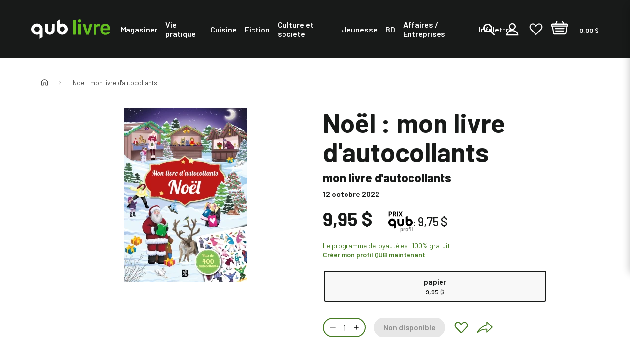

--- FILE ---
content_type: text/html; charset=utf-8
request_url: https://qublivre.ca/products/mon-livre-dautocollants-noel
body_size: 41092
content:
<!DOCTYPE html>
<html class="js-noscript" lang="fr">
<head>





  <meta name="viewport" content="width=device-width,initial-scale=1">
  <meta name="theme-color" content="#181a19">
  <link rel="shortcut icon" href="//qublivre.ca/cdn/shop/files/favicon_32x32.png?v=1633108770" type="image/png">

  <title>Noël : mon livre d&#39;autocollants &ndash; QUB livre</title>
<meta name="description" content="Découvrez LIVRE D&#39;AUTOCOLLANTS NOEL -MON de Collectif. Profitez de notre service de livraison rapide et gratuit sur les commandes de 39$ et plus!">
<link rel="canonical" href="https://qublivre.ca/products/mon-livre-dautocollants-noel">

  <meta property="og:site_name" content="QUB livre">
<meta property="og:url" content="https://qublivre.ca/products/mon-livre-dautocollants-noel">
<meta property="og:title" content="Noël : mon livre d'autocollants">
<meta property="og:type" content="product">
<meta property="og:description" content="Découvrez LIVRE D&#39;AUTOCOLLANTS NOEL -MON de Collectif. Profitez de notre service de livraison rapide et gratuit sur les commandes de 39$ et plus!"><meta property="product:availability" content="instock">
  <meta property="product:price:amount" content="9,95">
  <meta property="product:price:currency" content="CAD"><meta property="og:image" content="http://qublivre.ca/cdn/shop/files/gr_9789403224343.jpg?v=1737032610">
    <meta property="og:image:secure_url" content="https://qublivre.ca/cdn/shop/files/gr_9789403224343.jpg?v=1737032610">
    <meta property="og:image:width" content="250">
    <meta property="og:image:height" content="354">
    <meta property="og:image:alt" content="1">

<meta name="twitter:site" content="@QUB_app">
<meta name="twitter:card" content="summary_large_image">
<meta name="twitter:title" content="Noël : mon livre d'autocollants">
<meta name="twitter:description" content="Découvrez LIVRE D&#39;AUTOCOLLANTS NOEL -MON de Collectif. Profitez de notre service de livraison rapide et gratuit sur les commandes de 39$ et plus!">

  <script type="application/ld+json">
  [{
    "@context": "https://schema.org",
    "@type": "BreadcrumbList",
    "itemListElement": [{
              "@type": "ListItem",
              "position": 1,
              "name": "Noël : mon livre d'autocollants",
              "item": "https://qublivre.ca/products/mon-livre-dautocollants-noel"
            }]
  }]
</script>

  <script>window.performance && window.performance.mark && window.performance.mark('shopify.content_for_header.start');</script><meta name="google-site-verification" content="6KO7FFxWo1ahFZfET8X4AV0QUCpyY8kdziXjSbu4dM0">
<meta name="google-site-verification" content="6KO7FFxWo1ahFZfET8X4AV0QUCpyY8kdziXjSbu4dM0">
<meta name="facebook-domain-verification" content="nvzj793tqxrsn6fwhfcee67ryk5nmo">
<meta name="facebook-domain-verification" content="yy4kxjir4xicblwk7nrx5ftp98ssnk">
<meta name="facebook-domain-verification" content="jtcsnag9slbjjgmrw7vmkrzcjyenkh">
<meta id="shopify-digital-wallet" name="shopify-digital-wallet" content="/56317935812/digital_wallets/dialog">
<link rel="alternate" type="application/json+oembed" href="https://qublivre.ca/products/mon-livre-dautocollants-noel.oembed">
<script async="async" src="/checkouts/internal/preloads.js?locale=fr-CA"></script>
<script id="shopify-features" type="application/json">{"accessToken":"1224ece5950b8ded9eb414e0d4a956c7","betas":["rich-media-storefront-analytics"],"domain":"qublivre.ca","predictiveSearch":true,"shopId":56317935812,"locale":"fr"}</script>
<script>var Shopify = Shopify || {};
Shopify.shop = "qublivres.myshopify.com";
Shopify.locale = "fr";
Shopify.currency = {"active":"CAD","rate":"1.0"};
Shopify.country = "CA";
Shopify.theme = {"name":"[DIFF] Release 1.12.0 (Oct 15th)","id":147777126596,"schema_name":"QUB","schema_version":"1.12.0","theme_store_id":null,"role":"main"};
Shopify.theme.handle = "null";
Shopify.theme.style = {"id":null,"handle":null};
Shopify.cdnHost = "qublivre.ca/cdn";
Shopify.routes = Shopify.routes || {};
Shopify.routes.root = "/";</script>
<script type="module">!function(o){(o.Shopify=o.Shopify||{}).modules=!0}(window);</script>
<script>!function(o){function n(){var o=[];function n(){o.push(Array.prototype.slice.apply(arguments))}return n.q=o,n}var t=o.Shopify=o.Shopify||{};t.loadFeatures=n(),t.autoloadFeatures=n()}(window);</script>
<script id="shop-js-analytics" type="application/json">{"pageType":"product"}</script>
<script defer="defer" async type="module" src="//qublivre.ca/cdn/shopifycloud/shop-js/modules/v2/client.init-shop-cart-sync_BcDpqI9l.fr.esm.js"></script>
<script defer="defer" async type="module" src="//qublivre.ca/cdn/shopifycloud/shop-js/modules/v2/chunk.common_a1Rf5Dlz.esm.js"></script>
<script defer="defer" async type="module" src="//qublivre.ca/cdn/shopifycloud/shop-js/modules/v2/chunk.modal_Djra7sW9.esm.js"></script>
<script type="module">
  await import("//qublivre.ca/cdn/shopifycloud/shop-js/modules/v2/client.init-shop-cart-sync_BcDpqI9l.fr.esm.js");
await import("//qublivre.ca/cdn/shopifycloud/shop-js/modules/v2/chunk.common_a1Rf5Dlz.esm.js");
await import("//qublivre.ca/cdn/shopifycloud/shop-js/modules/v2/chunk.modal_Djra7sW9.esm.js");

  window.Shopify.SignInWithShop?.initShopCartSync?.({"fedCMEnabled":true,"windoidEnabled":true});

</script>
<script>(function() {
  var isLoaded = false;
  function asyncLoad() {
    if (isLoaded) return;
    isLoaded = true;
    var urls = ["\/\/backinstock.useamp.com\/widget\/46041_1767157166.js?category=bis\u0026v=6\u0026shop=qublivres.myshopify.com"];
    for (var i = 0; i < urls.length; i++) {
      var s = document.createElement('script');
      s.type = 'text/javascript';
      s.async = true;
      s.src = urls[i];
      var x = document.getElementsByTagName('script')[0];
      x.parentNode.insertBefore(s, x);
    }
  };
  if(window.attachEvent) {
    window.attachEvent('onload', asyncLoad);
  } else {
    window.addEventListener('load', asyncLoad, false);
  }
})();</script>
<script id="__st">var __st={"a":56317935812,"offset":-18000,"reqid":"28c5159f-4e35-434e-95bc-d7a4c8479da5-1769167837","pageurl":"qublivre.ca\/products\/mon-livre-dautocollants-noel","u":"60f39484cfe9","p":"product","rtyp":"product","rid":6893668597956};</script>
<script>window.ShopifyPaypalV4VisibilityTracking = true;</script>
<script id="captcha-bootstrap">!function(){'use strict';const t='contact',e='account',n='new_comment',o=[[t,t],['blogs',n],['comments',n],[t,'customer']],c=[[e,'customer_login'],[e,'guest_login'],[e,'recover_customer_password'],[e,'create_customer']],r=t=>t.map((([t,e])=>`form[action*='/${t}']:not([data-nocaptcha='true']) input[name='form_type'][value='${e}']`)).join(','),a=t=>()=>t?[...document.querySelectorAll(t)].map((t=>t.form)):[];function s(){const t=[...o],e=r(t);return a(e)}const i='password',u='form_key',d=['recaptcha-v3-token','g-recaptcha-response','h-captcha-response',i],f=()=>{try{return window.sessionStorage}catch{return}},m='__shopify_v',_=t=>t.elements[u];function p(t,e,n=!1){try{const o=window.sessionStorage,c=JSON.parse(o.getItem(e)),{data:r}=function(t){const{data:e,action:n}=t;return t[m]||n?{data:e,action:n}:{data:t,action:n}}(c);for(const[e,n]of Object.entries(r))t.elements[e]&&(t.elements[e].value=n);n&&o.removeItem(e)}catch(o){console.error('form repopulation failed',{error:o})}}const l='form_type',E='cptcha';function T(t){t.dataset[E]=!0}const w=window,h=w.document,L='Shopify',v='ce_forms',y='captcha';let A=!1;((t,e)=>{const n=(g='f06e6c50-85a8-45c8-87d0-21a2b65856fe',I='https://cdn.shopify.com/shopifycloud/storefront-forms-hcaptcha/ce_storefront_forms_captcha_hcaptcha.v1.5.2.iife.js',D={infoText:'Protégé par hCaptcha',privacyText:'Confidentialité',termsText:'Conditions'},(t,e,n)=>{const o=w[L][v],c=o.bindForm;if(c)return c(t,g,e,D).then(n);var r;o.q.push([[t,g,e,D],n]),r=I,A||(h.body.append(Object.assign(h.createElement('script'),{id:'captcha-provider',async:!0,src:r})),A=!0)});var g,I,D;w[L]=w[L]||{},w[L][v]=w[L][v]||{},w[L][v].q=[],w[L][y]=w[L][y]||{},w[L][y].protect=function(t,e){n(t,void 0,e),T(t)},Object.freeze(w[L][y]),function(t,e,n,w,h,L){const[v,y,A,g]=function(t,e,n){const i=e?o:[],u=t?c:[],d=[...i,...u],f=r(d),m=r(i),_=r(d.filter((([t,e])=>n.includes(e))));return[a(f),a(m),a(_),s()]}(w,h,L),I=t=>{const e=t.target;return e instanceof HTMLFormElement?e:e&&e.form},D=t=>v().includes(t);t.addEventListener('submit',(t=>{const e=I(t);if(!e)return;const n=D(e)&&!e.dataset.hcaptchaBound&&!e.dataset.recaptchaBound,o=_(e),c=g().includes(e)&&(!o||!o.value);(n||c)&&t.preventDefault(),c&&!n&&(function(t){try{if(!f())return;!function(t){const e=f();if(!e)return;const n=_(t);if(!n)return;const o=n.value;o&&e.removeItem(o)}(t);const e=Array.from(Array(32),(()=>Math.random().toString(36)[2])).join('');!function(t,e){_(t)||t.append(Object.assign(document.createElement('input'),{type:'hidden',name:u})),t.elements[u].value=e}(t,e),function(t,e){const n=f();if(!n)return;const o=[...t.querySelectorAll(`input[type='${i}']`)].map((({name:t})=>t)),c=[...d,...o],r={};for(const[a,s]of new FormData(t).entries())c.includes(a)||(r[a]=s);n.setItem(e,JSON.stringify({[m]:1,action:t.action,data:r}))}(t,e)}catch(e){console.error('failed to persist form',e)}}(e),e.submit())}));const S=(t,e)=>{t&&!t.dataset[E]&&(n(t,e.some((e=>e===t))),T(t))};for(const o of['focusin','change'])t.addEventListener(o,(t=>{const e=I(t);D(e)&&S(e,y())}));const B=e.get('form_key'),M=e.get(l),P=B&&M;t.addEventListener('DOMContentLoaded',(()=>{const t=y();if(P)for(const e of t)e.elements[l].value===M&&p(e,B);[...new Set([...A(),...v().filter((t=>'true'===t.dataset.shopifyCaptcha))])].forEach((e=>S(e,t)))}))}(h,new URLSearchParams(w.location.search),n,t,e,['guest_login'])})(!0,!0)}();</script>
<script integrity="sha256-4kQ18oKyAcykRKYeNunJcIwy7WH5gtpwJnB7kiuLZ1E=" data-source-attribution="shopify.loadfeatures" defer="defer" src="//qublivre.ca/cdn/shopifycloud/storefront/assets/storefront/load_feature-a0a9edcb.js" crossorigin="anonymous"></script>
<script data-source-attribution="shopify.dynamic_checkout.dynamic.init">var Shopify=Shopify||{};Shopify.PaymentButton=Shopify.PaymentButton||{isStorefrontPortableWallets:!0,init:function(){window.Shopify.PaymentButton.init=function(){};var t=document.createElement("script");t.src="https://qublivre.ca/cdn/shopifycloud/portable-wallets/latest/portable-wallets.fr.js",t.type="module",document.head.appendChild(t)}};
</script>
<script data-source-attribution="shopify.dynamic_checkout.buyer_consent">
  function portableWalletsHideBuyerConsent(e){var t=document.getElementById("shopify-buyer-consent"),n=document.getElementById("shopify-subscription-policy-button");t&&n&&(t.classList.add("hidden"),t.setAttribute("aria-hidden","true"),n.removeEventListener("click",e))}function portableWalletsShowBuyerConsent(e){var t=document.getElementById("shopify-buyer-consent"),n=document.getElementById("shopify-subscription-policy-button");t&&n&&(t.classList.remove("hidden"),t.removeAttribute("aria-hidden"),n.addEventListener("click",e))}window.Shopify?.PaymentButton&&(window.Shopify.PaymentButton.hideBuyerConsent=portableWalletsHideBuyerConsent,window.Shopify.PaymentButton.showBuyerConsent=portableWalletsShowBuyerConsent);
</script>
<script data-source-attribution="shopify.dynamic_checkout.cart.bootstrap">document.addEventListener("DOMContentLoaded",(function(){function t(){return document.querySelector("shopify-accelerated-checkout-cart, shopify-accelerated-checkout")}if(t())Shopify.PaymentButton.init();else{new MutationObserver((function(e,n){t()&&(Shopify.PaymentButton.init(),n.disconnect())})).observe(document.body,{childList:!0,subtree:!0})}}));
</script>

<script>window.performance && window.performance.mark && window.performance.mark('shopify.content_for_header.end');</script>




<script>
  window.__webpack_public_path__ = "//qublivre.ca/cdn/shop/t/333/assets/";
</script>
<link rel="prefetch" href="//qublivre.ca/cdn/shop/t/333/assets/layout.checkout.chunk.0ba7a.css?v=129296062659220665041760551000" as="style"><link rel="prefetch" href="//qublivre.ca/cdn/shop/t/333/assets/layout.redirect.chunk.80660.css?v=48530857648502773751760534622" as="style"><link href="//qublivre.ca/cdn/shop/t/333/assets/layout.theme.chunk.93b20.css?v=242536784986544541760551002" rel="stylesheet"><link rel="prefetch" href="//qublivre.ca/cdn/shop/t/333/assets/template.404.chunk.3d0a6.css?v=125389335250478635671760534631" as="style"><link rel="prefetch" href="//qublivre.ca/cdn/shop/t/333/assets/template.article.chunk.52790.css?v=123942334353260718831760534642" as="style"><link rel="prefetch" href="//qublivre.ca/cdn/shop/t/333/assets/template.blog.chunk.fa491.css?v=34060202056845486271760534644" as="style"><link rel="prefetch" href="//qublivre.ca/cdn/shop/t/333/assets/template.cart.chunk.a36da.css?v=106904574116648232401760550997" as="style"><link rel="prefetch" href="//qublivre.ca/cdn/shop/t/333/assets/template.collection.faceted.chunk.16611.css?v=75716874702798184291760551002" as="style"><link rel="prefetch" href="//qublivre.ca/cdn/shop/t/333/assets/template.collection.chunk.5120d.css?v=43245166708074344051760551000" as="style"><link rel="prefetch" href="//qublivre.ca/cdn/shop/t/333/assets/template.gift_card.chunk.ba147.css?v=59158783764766032801760534658" as="style"><link rel="prefetch" href="//qublivre.ca/cdn/shop/t/333/assets/template.index.chunk.a6ec7.css?v=5256194006619878761760550999" as="style"><link rel="prefetch" href="//qublivre.ca/cdn/shop/t/333/assets/template.list-collections.chunk.3c8d9.css?v=19368486053779740481760534667" as="style"><link rel="prefetch" href="//qublivre.ca/cdn/shop/t/333/assets/template.password.chunk.eac59.css?v=111603181540343972631760534685" as="style"><link href="//qublivre.ca/cdn/shop/t/333/assets/template.product.chunk.61525.css?v=52972269314609865361760551002" rel="stylesheet"><link rel="prefetch" href="//qublivre.ca/cdn/shop/t/333/assets/template.product.simplified.chunk.9ffb9.css?v=38842478880769983621760550997" as="style"><link rel="prefetch" href="//qublivre.ca/cdn/shop/t/333/assets/template.search.chunk.00b2f.css?v=127041416417840732281760551001" as="style"><link rel="prefetch" href="//qublivre.ca/cdn/shop/t/333/assets/template.account.chunk.131ca.css?v=38604723796562087371760550999" as="style"><link rel="prefetch" href="//qublivre.ca/cdn/shop/t/333/assets/template.account.wishlist.chunk.dd156.css?v=138497861087575172741760550998" as="style"><link rel="prefetch" href="//qublivre.ca/cdn/shop/t/333/assets/template.activate_account.chunk.0413b.css?v=84305661591922513981760534638" as="style"><link rel="prefetch" href="//qublivre.ca/cdn/shop/t/333/assets/template.addresses.chunk.c444f.css?v=76658179196255876091760550998" as="style"><link rel="prefetch" href="//qublivre.ca/cdn/shop/t/333/assets/template.login.chunk.55f30.css?v=33924080829365268751760534670" as="style"><link rel="prefetch" href="//qublivre.ca/cdn/shop/t/333/assets/template.order.chunk.27f47.css?v=40384008739733817071760534672" as="style"><link rel="prefetch" href="//qublivre.ca/cdn/shop/t/333/assets/template.register.chunk.495c0.css?v=166177708942583629911760534693" as="style"><link rel="prefetch" href="//qublivre.ca/cdn/shop/t/333/assets/template.reset_password.chunk.25da9.css?v=87544426725693878711760534694" as="style"><link rel="preconnect"
      href="https://fonts.gstatic.com"
      crossorigin />
<link rel="preconnect" href="https://fonts.googleapis.com">

<link rel="preload"
      as="style"
      href="https://fonts.googleapis.com/css2?family=Barlow:ital,wght@0,400;0,500;0,600;0,700;0,800;1,400;1,500;1,600;1,700;1,800&display=swap" />

<link rel="stylesheet"
      href="https://fonts.googleapis.com/css2?family=Barlow:ital,wght@0,400;0,500;0,600;0,700;0,800;1,400;1,500;1,600;1,700;1,800&display=swap"
      media="print" onload="this.media='all'" />
<script>document.documentElement.classList.remove('js-noscript');</script>
  <script>
(function(theme) {
  // 1. Shop
  theme.shop = {
    address: {"first_name":null,"address1":"2315 Rue de la Province","phone":"514-380-1999","city":"Longueuil","zip":"J4G 1G4","province":"Quebec","country":"Canada","last_name":null,"address2":"","company":"Messageries A.D.P. inc.","latitude":45.5690932,"longitude":-73.46668489999999,"name":"","country_code":"CA","province_code":"QC"},
    currency: "CAD",
    moneyFormat: "{{amount_with_comma_separator}} $",
    moneyWithCurrencyFormat: "{{amount_with_comma_separator}} $ CAD",
    domain: "qublivre.ca",
    locale: "fr",
    name: "QUB livre",
    url: "https:\/\/qublivre.ca"
  };

  // 2. Template
  theme.template = {
    name: "product",
    suffix: null
  };

  // 3. Locales
  theme.locales = {
    "fr": {
      product: {
        add_to_cart: "Ajouter au panier",
        option: {
          legend: "Sélectionner {name}",
        },
        from: "De",
        and: "et",
        number_of_pages_suffix: "{count} pages",
        preorder: "Précommander",
        select_options: "Choisir un format",
        tile_placeholder: "Cette image pour {title} n'est pas disponible actuellement.",
        status: {
          add_to_cart: "Ce bouton ajoutera {{ quantity }} {{ title }} au panier. Le prix individuel de ce produit est {{ price }}",
          preorder: "Ce bouton ajoutera {{ quantity }} {{ title }} au panier en précommande. Le prix individuel de ce produit est {{ price }}",
          selected_and_available: "{{ title }} est présentement sélectionné et disponible. Le prix de ce produit est {{ price }}.",
          selected_and_preorderable: "{{ title }} est présentement sélectionné et peut être précommandé. Le prix de ce produit est {{ price }}. Il sera publié le {{ release_date }}.",
          selected_and_unavailable: "{{ title }} est présentement sélectionné, mais n\u0026#39;est pas disponible. Ce produit ne peut pas être ajouté à votre.",
          selected_quantity: "Vous avez choisi une quantité de {{ quantity }}.",
          selected_quantity_with_max: "Vous avez choisi une quantité de {{ quantity }}. Vous pouvez ajouter un maximum de {{ inventory }} de ce produit à votre panier.",
          unselected: "Vous n\u0026#39;avez rien sélectionné. Veuillez choisir une variante à l\u0026#39;aide des options ci-dessus.",
        },
        quick_add_label: "Ajout rapide {title} au panier",
        image_alt: "Couverture du livre de {title} format",
        alerts: {
          success: "Produit ajouté au panier",
          error: "Une erreur s\u0026#39;est produite: {error}",
        },
        reviews: {
          success_title: "MERCI!",
          success_message: "Veuillez vérifier vos courriels afin d\u0026#39;en finaliser la publication. N\u0026#39;hésitez pas à partager votre avis auprès de votre réseau.",
        },
      },
      filter_toolbar: {
        remove_current_refinement: "Supprimer le filtre: {name}",
      },
      collections: {
        general: {
          items_with_count: "Aucun résultat | {count} résultat | {count} résultats",
          view_all_label: "Afficher tous les produits",
          current_items_with_count: " | {count} livre sur | {count} livres sur",
        },
      },
      filter_toolbar: {
        remove_current_refinement: "Supprimer le filtre: {name}",
      },
      customer: {
        addresses: {
          delete_confirm: "Souhaitez-vous vraiment supprimer cette adresse ?",
        },
      },
      carousel: {
        next_slide: "Diapositive suivante",
        previous_slide: "Diapositive précédente",
        bullet_message: "Voir la diapositive numéro {{index}}",
        first_slide_message: "Ceci est la première diapositive",
        last_slide_message: "Ceci est la dernière diapositive",
      },
      wishlist: {
        add_to_cart_label: "Ajouter {title} au panier",
        preorder_label: "Ajouter {title} au panier en précommande",
        notify_me_label: "M’avertir lorsque {title} est disponible",
        unavailable_label: "{title} n\u0026#39;est pas disponible",
        discontinued_label: "{title} est remisé",
      },
      search: {
        see_all_products: "Voir les {count} produits",
        results_for_query: "Aucun résultat pour | {count} résultat pour | {count} résultats pour",
        page_title_with_results: "Recherche : {count} résultats trouvés pour « {query} »",
      },
      cart: {
        quantity: "Un total de {quantity} produits",
        totals: "Un total de {totals} dollars",
        free_shipping_achieved: "Votre commande sera expediée gratuitement",
        free_shipping_pending: "Ajoutez \u003cstrong\u003e{amount}\u003c\/strong\u003e pour la \u003cstrong\u003elivraison gratuite\u003c\/strong\u003e",
        qub_plus_banner: "Économies réalisées avec QUB profil: {count}",
        qub_plus_banner_potential: "Vous pourriez économiser {count} avec QUB profil",
      },
      line_item: {
        quantity: "Quantité: {{ quantity }}"
      },
      redirect: {
        return: "Revenir à la page d'accueil pour continuer vos achats",
        errors: {
          no_isbn: "Il y a un ISBN manquant ou invalide.",
          add_to_cart: "Une erreur s'est produite lors de l'ajout au panier.",
          no_product: "Une erreur s'est produite lors de la recherche d'un des produits sélectionnés.",
          endpoint: "Une erreur s'est produite lors de la recherche de l'ISBN"
        }
      },
      checkout: {
        authors: "auteurs",
        preorder: "précommande"
      },
      navigation: {
        back_to_category: "Retourner à {category_name}"
      }
    },
  };

  // 4. Cart Object
  theme.cart = {"note":null,"attributes":{},"original_total_price":0,"total_price":0,"total_discount":0,"total_weight":0.0,"item_count":0,"items":[],"requires_shipping":false,"currency":"CAD","items_subtotal_price":0,"cart_level_discount_applications":[],"checkout_charge_amount":0};

  // 5. Customer
  theme.customer =null;

  // 6. Current Object
  theme.product = {"id":6893668597956,"title":"Noël : mon livre d'autocollants","handle":"mon-livre-dautocollants-noel","description":"400 gommettes à coller sur des scènes illustrant la magie de Noël.","published_at":"2022-10-17T10:15:53-04:00","created_at":"2021-09-23T01:14:17-04:00","vendor":"QUB livre","type":"Livres","tags":["audience:Autoformation","audiencebtlf:3 à 6 ans","author:Laura Sommer","author_code:COLL1005","bisac:Documentaire jeunesse \/ Livres d'activités","dewey:793.7","maison:Jeunesse","petit prix","publisher:Le Ballon","sortie:2022-10-12","taxable","themanum:Y","themanum:YB","themanum:YBG","thematexte:Livres animés et livres d’activités (Jeunesse)"],"price":995,"price_min":995,"price_max":995,"available":true,"price_varies":false,"compare_at_price":null,"compare_at_price_min":0,"compare_at_price_max":0,"compare_at_price_varies":false,"variants":[{"id":40672992395460,"title":"papier","option1":"papier","option2":null,"option3":null,"sku":"ADP-795615","requires_shipping":true,"taxable":true,"featured_image":{"id":42373922357444,"product_id":6893668597956,"position":1,"created_at":"2025-01-16T08:03:28-05:00","updated_at":"2025-01-16T08:03:30-05:00","alt":"1","width":250,"height":354,"src":"\/\/qublivre.ca\/cdn\/shop\/files\/gr_9789403224343.jpg?v=1737032610","variant_ids":[40672992395460]},"available":true,"name":"Noël : mon livre d'autocollants - papier","public_title":"papier","options":["papier"],"price":995,"weight":0,"compare_at_price":null,"inventory_management":null,"barcode":null,"featured_media":{"alt":"1","id":33891078832324,"position":1,"preview_image":{"aspect_ratio":0.706,"height":354,"width":250,"src":"\/\/qublivre.ca\/cdn\/shop\/files\/gr_9789403224343.jpg?v=1737032610"}},"requires_selling_plan":false,"selling_plan_allocations":[],"quantity_rule":{"min":1,"max":null,"increment":1}}],"images":["\/\/qublivre.ca\/cdn\/shop\/files\/gr_9789403224343.jpg?v=1737032610"],"featured_image":"\/\/qublivre.ca\/cdn\/shop\/files\/gr_9789403224343.jpg?v=1737032610","options":["Format"],"media":[{"alt":"1","id":33891078832324,"position":1,"preview_image":{"aspect_ratio":0.706,"height":354,"width":250,"src":"\/\/qublivre.ca\/cdn\/shop\/files\/gr_9789403224343.jpg?v=1737032610"},"aspect_ratio":0.706,"height":354,"media_type":"image","src":"\/\/qublivre.ca\/cdn\/shop\/files\/gr_9789403224343.jpg?v=1737032610","width":250}],"requires_selling_plan":false,"selling_plan_groups":[],"content":"400 gommettes à coller sur des scènes illustrant la magie de Noël."};
  
    theme.product.options = [{"name":"Format","position":1,"values":["papier"]}];
    
      theme.product.variants[0].inventory_policy = "deny";
      theme.product.variants[0].inventory_quantity = 0;
      theme.product.variants[0].availability = "unavailable";
      theme.product.variants[0].isbn = 9789403224343;
      theme.product.variants[0].page_count = 40;
      theme.product.variants[0].preorder = !!null;
      theme.product.variants[0].publisher = "Le Ballon";
      theme.product.variants[0].release_date = 20221012;
    
    
      theme.product.authorBios = [{"author_name":"Laura Sommer","biography":null,"photo_url":null}];
    
  

  theme.collection = null || {};
  
  theme.page = null;

  // 7. Routes
  theme.routes = {
    rootUrl: "\/",
    accountUrl: "\/account",
    accountLoginUrl: "\/account\/login",
    accountLogoutUrl: "\/account\/logout",
    accountLogoutSSOUrl: "https:\/\/connect.qub.ca\/deconnexion?client_id=56ep0m4qd1kogo6nbuucg43tm2\u0026logout_uri=https:\/\/qublivre.ca",
    accountRegisterUrl: "\/account\/register",
    accountAddressesUrl: "\/account\/addresses",
    collectionsUrl: "\/collections",
    allProductsCollectionUrl: "\/collections\/all",
    searchUrl: "\/search",
    cartUrl: "\/cart",
    cartAddUrl: "\/cart\/add",
    cartChangeUrl: "\/cart\/change",
    cartClearUrl: "\/cart\/clear",
    productRecommendationsUrl: "\/recommendations\/products",
    productsUrl: "\/products",
  };

  // 8. Settings
  theme.settings = {
    algolia_config: {
      prefix: "shopify_",
      id: "R1EBAQINNW",
      key: "a5dfd64b9ee2f2afbd8bb3db6753ec95"
    },
    responsive_sizes: ["360","540","720","900","1080","1200","1440","1680","1920"],
    account_login_url: "https:\/\/connect.qub.ca\/authorize?client_id=56ep0m4qd1kogo6nbuucg43tm2\u0026force_refresh=false\u0026identification=false\u0026redirect_uri=https:\/\/integrations-prod.qublivre.ca\/api\/sso\/v2\/callback\u0026response_type=code\u0026scope=openid\u0026state=https:\/\/qublivre.ca\/checkout?step=contact_information\u0026subscription_flow=false\u0026theme=LIVRE",
    free_shipping_threshold: "49.00",
    qub_plus_discount: 2
  };


  // 9. File URLs
  theme.files = {
    flipbookURL: "\/\/qublivre.ca\/cdn\/shop\/t\/333\/assets\/3dflipbook.min.js?v=56150014656981464621760534577",
  };

})(window.theme = window.theme || {});
</script>
<div id="shopify-section-product__badges" class="shopify-section"><script>
  (function(theme) {
    theme.badging = {
      badges: [
        
          "Les favoris QUB livre",
        
          "",
        
      ],
      status: {"preorder": {
            "title":"À paraître le",
            "color":"#baf58d",
            "color_text":"#181a19"},"unavailable": {
            "title":"En rupture de stock",
            "color":"#181a19",
            "color_text":"#ffffff"},"available": {
            "title":"En stock",
            "color":"#181a19",
            "color_text":"#f8f8f8"}}
    }
  })(window.theme = window.theme || {});
</script>


</div>


  <!-- GTM dataLayer . Do not modify.-->

<!-- End GTM dataLayer -->

  <script>
  window.dataLayer = window.dataLayer || [];
  // Google Tag Manager
  (function(w,d,s,l,i){w[l]=w[l]||[];w[l].push({'gtm.start': new Date().getTime(),event:'gtm.js'});var f=d.getElementsByTagName(s)[0], j=d.createElement(s),dl=l!='dataLayer'?'&l='+l:'';j.async=true;j.src= 'https://www.googletagmanager.com/gtm.js?id='+i+dl;f.parentNode.insertBefore(j,f); })(window,document,'script','dataLayer','GTM-5LXLXGX');
  // End Google Tag Manager
</script>

  <script type="text/x-template" id="line-item">
  <div
  class="line-item line-item--cart"
  :class="[lineItem.original_price > lineItem.final_price ? 'price--sale' : 'price--regular' ]"
>
  <div class="line-item__wrapper">
    <div class="line-item__image">
      <a :href="lineItem.url">
        <img
          v-if="lineItem.image"
          :src="lineItem.image"
          :alt="lineItem.title"
        >
        <div v-else
          class="line-item__placeholder line-item__placeholder--bg"
          style="--placeholder_src: url(//qublivre.ca/cdn/shop/t/333/assets/placeholder.svg?v=11976881700335602371760534629);">
          <span class="visually-hidden" v-text="this.$t('product.tile_placeholder', { title: lineItem.title })"></span>
        </div>
      </a>
    </div>
    <div class="line-item__info">
      <p><a class="line-item__title" :href="lineItem.url" v-text="lineItem.product_title"></a></p>
      <author-list v-if="lineItem" :product="lineItem" inline-template>
        <p v-if="authorLinks">
          De
<template v-for="(authorLink, index) in authorLinks">
  <template v-if="(0 < index) && (index < authorLinks.length - 1)">, </template>
  <template v-else-if="index == authorLinks.length - 1 && authorLinks.length > 1">
    et
  </template>
  <a class="author-link"
    :href="authorLink.url"
    v-text="authorLink.name"
  ></a>
</template>

        </p>
      </author-list>
    </div>
    <div class="line-item__total">
      <line-item-pricing :line-item="lineItem" inline-template>
        <div class="pricing">
  <div class="pricing__container pricing--qub" v-if="shouldShowDiscount">
    <span class="price price--qub" v-if="lineItem.qubplus_eligible">
      <div class="qub-plus-icon">
    <svg class=" icon icon--qub-plus"  width="300" height="255" viewBox="0 0 300 255" fill="none" xmlns="http://www.w3.org/2000/svg">
      <title>Prix QUB profil</title>
      <path fill-rule="evenodd" clip-rule="evenodd" d="m67.28 210.455 24.455-14.17v-65.934a28.979 28.979 0 0 0-.3-4.984c-3.105-23.723-21.7-40.966-44.887-40.966a47.612 47.612 0 0 0-16.109 2.774 46.223 46.223 0 0 0-25.06 21.729 45.868 45.868 0 0 0-3.968 32.841 46.075 46.075 0 0 0 19.172 27.021 46.472 46.472 0 0 0 32.425 7.269 50.216 50.216 0 0 0 9.264-2.559l3.339-1.229 1.87-.615c.384 5.848-.2 32.959-.2 38.823ZM47.25 152.528h-.618a21.451 21.451 0 0 1-8.31-1.589 21.376 21.376 0 0 1-7.038-4.676 21.25 21.25 0 0 1-4.663-7.027 21.175 21.175 0 0 1 .24-16.508 21.257 21.257 0 0 1 4.865-6.89 21.36 21.36 0 0 1 7.17-4.471c2.667-1 5.507-1.459 8.354-1.35a21.417 21.417 0 0 1 14.721 6.431 21.213 21.213 0 0 1 6.049 14.825 21.21 21.21 0 0 1-6.049 14.824 21.417 21.417 0 0 1-14.721 6.431ZM232.874 50.56l-24.455 14.171v65.935a27.34 27.34 0 0 0 .317 4.983c3.089 23.424 21.701 40.983 44.888 40.983a47.942 47.942 0 0 0 16.092-2.774c21.049-7.094 33.118-28.657 29.713-51.15a45.667 45.667 0 0 0-18.198-29.549 46.091 46.091 0 0 0-33.8-8.344 50.674 50.674 0 0 0-9.298 2.476l-3.339 1.23-2.153.614c-.101-5.3.233-32.71.233-38.574Zm20.132 57.912h.618a21.75 21.75 0 0 1 15.254 6.542 21.546 21.546 0 0 1 6.138 15.361 21.549 21.549 0 0 1-6.575 15.181 21.762 21.762 0 0 1-15.435 6.108c-11.685 0-21.367-10.167-21.367-21.879a21.877 21.877 0 0 1 6.427-14.882 22.084 22.084 0 0 1 14.94-6.431ZM166.002 87.523h24.155c0 5.233.301 40.983-.617 53.924-1.553 21.862-23.538 37.909-45.205 34.587a41.134 41.134 0 0 1-25.021-14.052 40.765 40.765 0 0 1-9.65-26.931V87.523h24.138v48.06a15.895 15.895 0 0 0 3.885 11.576 16.078 16.078 0 0 0 22.604 1.586 15.924 15.924 0 0 0 5.478-10.919v-1.23c.233-11.18.233-49.073.233-49.073Z" fill="#000"/>
      <g opacity=".6" fill="#000">
        <path d="M178.66 223.598a26.388 26.388 0 0 1-1.171 8.32 14.29 14.29 0 0 1-4.899 7.072 13.619 13.619 0 0 1-8.36 2.546 10.165 10.165 0 0 1-4.3-.799 10.114 10.114 0 0 1-3.559-2.529c-.1-.15-.2-.2-.317-.183-.117.016-.168.133-.168.316v14.56a.96.96 0 0 1-.655 1.06.973.973 0 0 1-.448.038h-5.869a.973.973 0 0 1-1.066-.653.973.973 0 0 1-.038-.445v-45.843a.987.987 0 0 1 1.104-1.115h5.802a.992.992 0 0 1 .83.285.987.987 0 0 1 .274.83v1.78c0 .183 0 .3.167.333.167.033.217 0 .317-.2a9.705 9.705 0 0 1 7.859-3.577 13.42 13.42 0 0 1 8.277 2.579 14.317 14.317 0 0 1 5.016 7.039 27.806 27.806 0 0 1 1.204 8.586Zm-8.277-.133c.128-2.707-.448-5.4-1.672-7.821a6.095 6.095 0 0 0-2.403-2.524 6.145 6.145 0 0 0-3.399-.804 6.005 6.005 0 0 0-3.152.854 5.97 5.97 0 0 0-2.232 2.374 16.029 16.029 0 0 0-1.672 7.971 15.697 15.697 0 0 0 1.672 8.17 5.756 5.756 0 0 0 2.164 2.239 5.794 5.794 0 0 0 3.019.789 6.268 6.268 0 0 0 5.518-2.878 15.034 15.034 0 0 0 2.157-8.37ZM204.744 206.292a1.117 1.117 0 0 1 .619 1.381l-1.104 5.691c0 .366-.167.599-.368.682a1.456 1.456 0 0 1-.936 0 7.828 7.828 0 0 0-2.207-.266 9.394 9.394 0 0 0-1.321 0 7.193 7.193 0 0 0-4.833 2.03 6.663 6.663 0 0 0-1.487 2.296 6.617 6.617 0 0 0-.435 2.696v19.169a.97.97 0 0 1-1.104 1.098h-5.802a.973.973 0 0 1-1.066-.652.977.977 0 0 1-.038-.446v-32.913a.983.983 0 0 1 1.104-1.115h5.802a.992.992 0 0 1 .83.284.983.983 0 0 1 .274.831v2.662a.382.382 0 0 0 .133.349c.101 0 .184 0 .285-.199a9.067 9.067 0 0 1 3.412-3.232 9.123 9.123 0 0 1 4.58-1.095 8.786 8.786 0 0 1 3.662.749ZM214.476 238.857a14.149 14.149 0 0 1-5.451-7.621 23.731 23.731 0 0 1-1.171-7.838 25.683 25.683 0 0 1 1.104-7.837 14.164 14.164 0 0 1 5.518-7.488 16.472 16.472 0 0 1 9.463-2.679c3.234-.075 6.41.862 9.08 2.679a14.501 14.501 0 0 1 5.417 7.421 22.425 22.425 0 0 1 1.237 7.838 24.387 24.387 0 0 1-1.17 7.82 14.88 14.88 0 0 1-5.451 7.671 15.33 15.33 0 0 1-9.179 2.779 16.005 16.005 0 0 1-9.397-2.745Zm13.777-5.575a7.764 7.764 0 0 0 2.592-4.043 18.2 18.2 0 0 0 .752-5.774 21.537 21.537 0 0 0-.685-5.774 7.505 7.505 0 0 0-2.659-4.011 7.351 7.351 0 0 0-4.531-1.414 7.168 7.168 0 0 0-4.481 1.414 7.454 7.454 0 0 0-2.625 4.011 24.66 24.66 0 0 0 0 11.548 7.473 7.473 0 0 0 2.658 4.043 7.367 7.367 0 0 0 4.599 1.448 6.876 6.876 0 0 0 4.38-1.448ZM265.339 206.975v4.875a.963.963 0 0 1-1.103 1.099h-6.488a.366.366 0 0 0-.401.416v26.623a.964.964 0 0 1-.656 1.061.986.986 0 0 1-.448.038h-5.802a.982.982 0 0 1-.83-.272.963.963 0 0 1-.273-.827v-26.623a.372.372 0 0 0-.104-.313.363.363 0 0 0-.314-.103h-3.93a.982.982 0 0 1-.83-.272.968.968 0 0 1-.273-.827v-4.875a.957.957 0 0 1 .273-.826.961.961 0 0 1 .83-.272h3.93c.284 0 .418-.133.418-.4v-1.181a16.192 16.192 0 0 1 1.17-6.889 6.811 6.811 0 0 1 3.863-3.478 21.586 21.586 0 0 1 7.591-.965h2.224a.968.968 0 0 1 1.065.653.947.947 0 0 1 .038.445v4.26a.957.957 0 0 1-.273.826.968.968 0 0 1-.83.272h-1.673a5.62 5.62 0 0 0-4.096 1.182 6.018 6.018 0 0 0-1.137 4.243v.632a.347.347 0 0 0 .238.387.361.361 0 0 0 .163.013h6.505a.967.967 0 0 1 1.153 1.098Zm7.591-6.822a4.89 4.89 0 0 1-1.438-3.611 4.752 4.752 0 0 1 1.438-3.578 5.232 5.232 0 0 1 3.729-1.364 5.022 5.022 0 0 1 3.695 1.364 4.726 4.726 0 0 1 1.422 3.578 4.862 4.862 0 0 1-1.422 3.611 5.022 5.022 0 0 1-3.695 1.397 5.174 5.174 0 0 1-3.729-1.397Zm-.267 39.802v-32.897a.973.973 0 0 1 .655-1.069.988.988 0 0 1 .448-.046h5.802a.992.992 0 0 1 1.065.668.968.968 0 0 1 .039.447v32.897a.952.952 0 0 1-.273.826.975.975 0 0 1-.831.272h-5.802a.968.968 0 0 1-1.103-1.098ZM288.681 239.955v-45.892a.968.968 0 0 1 1.104-1.099h5.785a.987.987 0 0 1 .448.038.962.962 0 0 1 .655 1.061v45.892a.963.963 0 0 1-1.103 1.099h-5.785a.985.985 0 0 1-.831-.272.968.968 0 0 1-.273-.827Z"/>
      </g>
      <path d="M29.043 0c3.651 0 6.86.747 9.626 2.24 2.766 1.494 4.895 3.624 6.389 6.39 1.549 2.71 2.323 5.836 2.323 9.376 0 3.485-.802 6.556-2.406 9.211-1.549 2.655-3.762 4.73-6.638 6.223-2.822 1.439-6.085 2.158-9.792 2.158H16.762c-.276 0-.415.138-.415.415v21.16c0 .276-.11.525-.332.746-.165.166-.387.25-.663.25H5.643c-.276 0-.525-.084-.747-.25a1.214 1.214 0 0 1-.249-.747V.996c0-.277.083-.498.25-.664.22-.221.47-.332.746-.332h23.4Zm-1.742 26.221c2.544 0 4.591-.719 6.14-2.157 1.549-1.494 2.323-3.43 2.323-5.809 0-2.434-.774-4.398-2.323-5.891-1.549-1.494-3.596-2.24-6.14-2.24H16.762c-.276 0-.415.138-.415.414v15.268c0 .277.139.415.415.415h10.539ZM86.438 58.168c-.553 0-.94-.249-1.162-.747L74.904 34.436c-.11-.221-.277-.332-.498-.332h-7.717c-.277 0-.415.139-.415.415v22.653c0 .277-.11.526-.332.747-.166.166-.387.25-.664.25H55.57c-.277 0-.526-.084-.747-.25a1.214 1.214 0 0 1-.249-.747V1.08c0-.277.083-.498.249-.664.221-.221.47-.332.747-.332h23.732c3.54 0 6.638.72 9.293 2.157 2.71 1.439 4.785 3.486 6.224 6.14 1.493 2.656 2.24 5.726 2.24 9.211 0 3.762-.94 6.998-2.821 9.709-1.881 2.655-4.509 4.536-7.883 5.643-.277.11-.36.304-.25.58l11.286 23.483c.11.222.166.388.166.498 0 .443-.304.664-.913.664H86.438Zm-19.75-48.045c-.276 0-.414.139-.414.415v14.19c0 .276.138.415.415.415h10.87c2.323 0 4.204-.692 5.643-2.075 1.493-1.383 2.24-3.18 2.24-5.394 0-2.212-.747-4.01-2.24-5.393-1.439-1.438-3.32-2.158-5.643-2.158H66.69ZM106.54 58.168c-.277 0-.525-.083-.747-.249a1.214 1.214 0 0 1-.249-.747V1.08c0-.277.083-.498.249-.664.222-.221.47-.332.747-.332h9.709c.276 0 .497.11.663.332a.787.787 0 0 1 .332.664v56.093c0 .277-.11.526-.332.747-.166.166-.387.25-.663.25h-9.709ZM125.683 58.168c-.387 0-.664-.11-.83-.332-.166-.221-.138-.498.083-.83l16.098-27.631a.414.414 0 0 0 0-.498L124.936 1.245l-.166-.498c0-.443.304-.664.913-.664h10.538c.553 0 .968.221 1.245.664l10.787 19.002c.166.332.332.332.498 0L159.538.747c.277-.443.692-.664 1.245-.664h10.455c.387 0 .664.11.83.332.166.221.138.498-.083.83l-16.098 27.632a.772.772 0 0 0 0 .498l16.098 27.631.166.498c0 .443-.304.664-.913.664h-10.455c-.553 0-.968-.221-1.245-.664l-10.787-18.919c-.166-.332-.332-.332-.498 0l-10.87 18.92c-.277.442-.692.663-1.245.663h-10.455Z" fill="#000"/>
    </svg>:
      </div>
      <span class="price__text price--primary" v-text="$options.filters.money(qubplus_price)"></span>
    </span>
    <span class="price" :class="{ 'price--replaced' : lineItem.qubplus_eligible }">
      <span class="price__text price--secondary" :class="{ 'price--primary' : !lineItem.qubplus_eligible }" v-text="$options.filters.money(lineItem.original_line_price)"></span>
    </span>
  </div>
  <div class="pricing__container pricing--regular" v-else>
    <span class="price">
      <span class="price__text price--primary" v-text="$options.filters.money(lineItem.final_line_price)"></span>
    </span>
    <span class="price price--qub" v-if="lineItem.qubplus_eligible">
      <div class="qub-plus-icon">
    <svg class=" icon icon--qub-plus"  width="300" height="255" viewBox="0 0 300 255" fill="none" xmlns="http://www.w3.org/2000/svg">
      <title>Prix QUB profil</title>
      <path fill-rule="evenodd" clip-rule="evenodd" d="m67.28 210.455 24.455-14.17v-65.934a28.979 28.979 0 0 0-.3-4.984c-3.105-23.723-21.7-40.966-44.887-40.966a47.612 47.612 0 0 0-16.109 2.774 46.223 46.223 0 0 0-25.06 21.729 45.868 45.868 0 0 0-3.968 32.841 46.075 46.075 0 0 0 19.172 27.021 46.472 46.472 0 0 0 32.425 7.269 50.216 50.216 0 0 0 9.264-2.559l3.339-1.229 1.87-.615c.384 5.848-.2 32.959-.2 38.823ZM47.25 152.528h-.618a21.451 21.451 0 0 1-8.31-1.589 21.376 21.376 0 0 1-7.038-4.676 21.25 21.25 0 0 1-4.663-7.027 21.175 21.175 0 0 1 .24-16.508 21.257 21.257 0 0 1 4.865-6.89 21.36 21.36 0 0 1 7.17-4.471c2.667-1 5.507-1.459 8.354-1.35a21.417 21.417 0 0 1 14.721 6.431 21.213 21.213 0 0 1 6.049 14.825 21.21 21.21 0 0 1-6.049 14.824 21.417 21.417 0 0 1-14.721 6.431ZM232.874 50.56l-24.455 14.171v65.935a27.34 27.34 0 0 0 .317 4.983c3.089 23.424 21.701 40.983 44.888 40.983a47.942 47.942 0 0 0 16.092-2.774c21.049-7.094 33.118-28.657 29.713-51.15a45.667 45.667 0 0 0-18.198-29.549 46.091 46.091 0 0 0-33.8-8.344 50.674 50.674 0 0 0-9.298 2.476l-3.339 1.23-2.153.614c-.101-5.3.233-32.71.233-38.574Zm20.132 57.912h.618a21.75 21.75 0 0 1 15.254 6.542 21.546 21.546 0 0 1 6.138 15.361 21.549 21.549 0 0 1-6.575 15.181 21.762 21.762 0 0 1-15.435 6.108c-11.685 0-21.367-10.167-21.367-21.879a21.877 21.877 0 0 1 6.427-14.882 22.084 22.084 0 0 1 14.94-6.431ZM166.002 87.523h24.155c0 5.233.301 40.983-.617 53.924-1.553 21.862-23.538 37.909-45.205 34.587a41.134 41.134 0 0 1-25.021-14.052 40.765 40.765 0 0 1-9.65-26.931V87.523h24.138v48.06a15.895 15.895 0 0 0 3.885 11.576 16.078 16.078 0 0 0 22.604 1.586 15.924 15.924 0 0 0 5.478-10.919v-1.23c.233-11.18.233-49.073.233-49.073Z" fill="#000"/>
      <g opacity=".6" fill="#000">
        <path d="M178.66 223.598a26.388 26.388 0 0 1-1.171 8.32 14.29 14.29 0 0 1-4.899 7.072 13.619 13.619 0 0 1-8.36 2.546 10.165 10.165 0 0 1-4.3-.799 10.114 10.114 0 0 1-3.559-2.529c-.1-.15-.2-.2-.317-.183-.117.016-.168.133-.168.316v14.56a.96.96 0 0 1-.655 1.06.973.973 0 0 1-.448.038h-5.869a.973.973 0 0 1-1.066-.653.973.973 0 0 1-.038-.445v-45.843a.987.987 0 0 1 1.104-1.115h5.802a.992.992 0 0 1 .83.285.987.987 0 0 1 .274.83v1.78c0 .183 0 .3.167.333.167.033.217 0 .317-.2a9.705 9.705 0 0 1 7.859-3.577 13.42 13.42 0 0 1 8.277 2.579 14.317 14.317 0 0 1 5.016 7.039 27.806 27.806 0 0 1 1.204 8.586Zm-8.277-.133c.128-2.707-.448-5.4-1.672-7.821a6.095 6.095 0 0 0-2.403-2.524 6.145 6.145 0 0 0-3.399-.804 6.005 6.005 0 0 0-3.152.854 5.97 5.97 0 0 0-2.232 2.374 16.029 16.029 0 0 0-1.672 7.971 15.697 15.697 0 0 0 1.672 8.17 5.756 5.756 0 0 0 2.164 2.239 5.794 5.794 0 0 0 3.019.789 6.268 6.268 0 0 0 5.518-2.878 15.034 15.034 0 0 0 2.157-8.37ZM204.744 206.292a1.117 1.117 0 0 1 .619 1.381l-1.104 5.691c0 .366-.167.599-.368.682a1.456 1.456 0 0 1-.936 0 7.828 7.828 0 0 0-2.207-.266 9.394 9.394 0 0 0-1.321 0 7.193 7.193 0 0 0-4.833 2.03 6.663 6.663 0 0 0-1.487 2.296 6.617 6.617 0 0 0-.435 2.696v19.169a.97.97 0 0 1-1.104 1.098h-5.802a.973.973 0 0 1-1.066-.652.977.977 0 0 1-.038-.446v-32.913a.983.983 0 0 1 1.104-1.115h5.802a.992.992 0 0 1 .83.284.983.983 0 0 1 .274.831v2.662a.382.382 0 0 0 .133.349c.101 0 .184 0 .285-.199a9.067 9.067 0 0 1 3.412-3.232 9.123 9.123 0 0 1 4.58-1.095 8.786 8.786 0 0 1 3.662.749ZM214.476 238.857a14.149 14.149 0 0 1-5.451-7.621 23.731 23.731 0 0 1-1.171-7.838 25.683 25.683 0 0 1 1.104-7.837 14.164 14.164 0 0 1 5.518-7.488 16.472 16.472 0 0 1 9.463-2.679c3.234-.075 6.41.862 9.08 2.679a14.501 14.501 0 0 1 5.417 7.421 22.425 22.425 0 0 1 1.237 7.838 24.387 24.387 0 0 1-1.17 7.82 14.88 14.88 0 0 1-5.451 7.671 15.33 15.33 0 0 1-9.179 2.779 16.005 16.005 0 0 1-9.397-2.745Zm13.777-5.575a7.764 7.764 0 0 0 2.592-4.043 18.2 18.2 0 0 0 .752-5.774 21.537 21.537 0 0 0-.685-5.774 7.505 7.505 0 0 0-2.659-4.011 7.351 7.351 0 0 0-4.531-1.414 7.168 7.168 0 0 0-4.481 1.414 7.454 7.454 0 0 0-2.625 4.011 24.66 24.66 0 0 0 0 11.548 7.473 7.473 0 0 0 2.658 4.043 7.367 7.367 0 0 0 4.599 1.448 6.876 6.876 0 0 0 4.38-1.448ZM265.339 206.975v4.875a.963.963 0 0 1-1.103 1.099h-6.488a.366.366 0 0 0-.401.416v26.623a.964.964 0 0 1-.656 1.061.986.986 0 0 1-.448.038h-5.802a.982.982 0 0 1-.83-.272.963.963 0 0 1-.273-.827v-26.623a.372.372 0 0 0-.104-.313.363.363 0 0 0-.314-.103h-3.93a.982.982 0 0 1-.83-.272.968.968 0 0 1-.273-.827v-4.875a.957.957 0 0 1 .273-.826.961.961 0 0 1 .83-.272h3.93c.284 0 .418-.133.418-.4v-1.181a16.192 16.192 0 0 1 1.17-6.889 6.811 6.811 0 0 1 3.863-3.478 21.586 21.586 0 0 1 7.591-.965h2.224a.968.968 0 0 1 1.065.653.947.947 0 0 1 .038.445v4.26a.957.957 0 0 1-.273.826.968.968 0 0 1-.83.272h-1.673a5.62 5.62 0 0 0-4.096 1.182 6.018 6.018 0 0 0-1.137 4.243v.632a.347.347 0 0 0 .238.387.361.361 0 0 0 .163.013h6.505a.967.967 0 0 1 1.153 1.098Zm7.591-6.822a4.89 4.89 0 0 1-1.438-3.611 4.752 4.752 0 0 1 1.438-3.578 5.232 5.232 0 0 1 3.729-1.364 5.022 5.022 0 0 1 3.695 1.364 4.726 4.726 0 0 1 1.422 3.578 4.862 4.862 0 0 1-1.422 3.611 5.022 5.022 0 0 1-3.695 1.397 5.174 5.174 0 0 1-3.729-1.397Zm-.267 39.802v-32.897a.973.973 0 0 1 .655-1.069.988.988 0 0 1 .448-.046h5.802a.992.992 0 0 1 1.065.668.968.968 0 0 1 .039.447v32.897a.952.952 0 0 1-.273.826.975.975 0 0 1-.831.272h-5.802a.968.968 0 0 1-1.103-1.098ZM288.681 239.955v-45.892a.968.968 0 0 1 1.104-1.099h5.785a.987.987 0 0 1 .448.038.962.962 0 0 1 .655 1.061v45.892a.963.963 0 0 1-1.103 1.099h-5.785a.985.985 0 0 1-.831-.272.968.968 0 0 1-.273-.827Z"/>
      </g>
      <path d="M29.043 0c3.651 0 6.86.747 9.626 2.24 2.766 1.494 4.895 3.624 6.389 6.39 1.549 2.71 2.323 5.836 2.323 9.376 0 3.485-.802 6.556-2.406 9.211-1.549 2.655-3.762 4.73-6.638 6.223-2.822 1.439-6.085 2.158-9.792 2.158H16.762c-.276 0-.415.138-.415.415v21.16c0 .276-.11.525-.332.746-.165.166-.387.25-.663.25H5.643c-.276 0-.525-.084-.747-.25a1.214 1.214 0 0 1-.249-.747V.996c0-.277.083-.498.25-.664.22-.221.47-.332.746-.332h23.4Zm-1.742 26.221c2.544 0 4.591-.719 6.14-2.157 1.549-1.494 2.323-3.43 2.323-5.809 0-2.434-.774-4.398-2.323-5.891-1.549-1.494-3.596-2.24-6.14-2.24H16.762c-.276 0-.415.138-.415.414v15.268c0 .277.139.415.415.415h10.539ZM86.438 58.168c-.553 0-.94-.249-1.162-.747L74.904 34.436c-.11-.221-.277-.332-.498-.332h-7.717c-.277 0-.415.139-.415.415v22.653c0 .277-.11.526-.332.747-.166.166-.387.25-.664.25H55.57c-.277 0-.526-.084-.747-.25a1.214 1.214 0 0 1-.249-.747V1.08c0-.277.083-.498.249-.664.221-.221.47-.332.747-.332h23.732c3.54 0 6.638.72 9.293 2.157 2.71 1.439 4.785 3.486 6.224 6.14 1.493 2.656 2.24 5.726 2.24 9.211 0 3.762-.94 6.998-2.821 9.709-1.881 2.655-4.509 4.536-7.883 5.643-.277.11-.36.304-.25.58l11.286 23.483c.11.222.166.388.166.498 0 .443-.304.664-.913.664H86.438Zm-19.75-48.045c-.276 0-.414.139-.414.415v14.19c0 .276.138.415.415.415h10.87c2.323 0 4.204-.692 5.643-2.075 1.493-1.383 2.24-3.18 2.24-5.394 0-2.212-.747-4.01-2.24-5.393-1.439-1.438-3.32-2.158-5.643-2.158H66.69ZM106.54 58.168c-.277 0-.525-.083-.747-.249a1.214 1.214 0 0 1-.249-.747V1.08c0-.277.083-.498.249-.664.222-.221.47-.332.747-.332h9.709c.276 0 .497.11.663.332a.787.787 0 0 1 .332.664v56.093c0 .277-.11.526-.332.747-.166.166-.387.25-.663.25h-9.709ZM125.683 58.168c-.387 0-.664-.11-.83-.332-.166-.221-.138-.498.083-.83l16.098-27.631a.414.414 0 0 0 0-.498L124.936 1.245l-.166-.498c0-.443.304-.664.913-.664h10.538c.553 0 .968.221 1.245.664l10.787 19.002c.166.332.332.332.498 0L159.538.747c.277-.443.692-.664 1.245-.664h10.455c.387 0 .664.11.83.332.166.221.138.498-.083.83l-16.098 27.632a.772.772 0 0 0 0 .498l16.098 27.631.166.498c0 .443-.304.664-.913.664h-10.455c-.553 0-.968-.221-1.245-.664l-10.787-18.919c-.166-.332-.332-.332-.498 0l-10.87 18.92c-.277.442-.692.663-1.245.663h-10.455Z" fill="#000"/>
    </svg>:
      </div>
      <span class="price__text price--secondary" v-text="$options.filters.money(qubplus_price)"></span>
    </span>
  </div>
</div>

      </line-item-pricing>
    </div>
    <div class="line-item__format">
      <p v-text="lineItem.variant_title"></p>
      <p class="line-item__property" v-if="lineItem.properties && lineItem.properties.précommande"> Précommande: <span class="line-item__release-date" v-text="releaseDate"></span> </p>
    </div>
    <div class="line-item__quantity form__field form__field--quantity">
      <p v-text="displayQuantity"></p>
      <label :for="`CartForm-Quantity-${lineItem.key}`">Quantité</label>
      <div class="quantity-selector">
        <button
          type="button"
          class="quantity-selector__control quantity-selector__control--minus"
          :class="{ 'is-disabled': lineItem.quantity <= 1 }"
          aria-label="Réduire la quantité désirée de 1"
          @click.prevent="decreaseQuantity"
          @keydown.enter.prevent="decreaseQuantity"
          @keydown.space.prevent="decreaseQuantity"
          :disabled="lineItem.quantity <= 1"
        ></button>
        <input
          type="number"
          min="0"
          :max="maxAvailable"
          pattern="[0-9]*"
          class="quantity-selector__number"
          :id="`CartForm-Quantity-${lineItem.key}`"
          :name="`updates[${lineItem.key}]`"
          :value="lineItem.quantity"
          @change="updateQuantity($event.target.value)"
          ref="quantityAmount"
        >
        <button
          type="button"
          class="quantity-selector__control quantity-selector__control--plus"
          aria-label="Augmenter la quantité désirée de 1"
          :disabled="maxAvailable && lineItem.quantity >= maxAvailable"
          @click.prevent="increaseQuantity"
          @keydown.enter.prevent="increaseQuantity"
          @keydown.space.prevent="increaseQuantity"
        ></button>
      </div>
    </div>
    <p class="line-item__remove"><a
      :href="`/cart/change?id=${lineItem.key}&amp;quantity=0`"
      :aria-label="`Supprimer ${lineItem.title}`"
      @click.prevent="updateQuantity(0)"
    >Supprimer</a></p>
  </div>
</div>

</script>

  <script type="text/javascript">(function e(){var e=document.createElement("script");e.type="text/javascript",e.async=true,e.src="//staticw2.yotpo.com/LgCCWVPzAs6GxMXlZQMSSKCWZjq8uriioW1RsZRy/widget.js";var t=document.getElementsByTagName("script")[0];t.parentNode.insertBefore(e,t)})();</script>

  <!-- "snippets/shogun-head.liquid" was not rendered, the associated app was uninstalled -->

<!--Gem_Page_Header_Script-->
    


<!--End_Gem_Page_Header_Script-->
<!-- BeginConsistentCartAddon -->  <script>    Shopify.customer_logged_in = false ;  Shopify.customer_email = "" ;  Shopify.log_uuids = true;    </script>  <!-- EndConsistentCartAddon -->



  <link href="//qublivre.ca/cdn/shop/t/333/assets/plus-styles.css?v=170248547204922718651760534630" rel="stylesheet" type="text/css" media="all" />


<!-- BEGIN app block: shopify://apps/gempages-builder/blocks/embed-gp-script-head/20b379d4-1b20-474c-a6ca-665c331919f3 -->














<!-- END app block --><!-- BEGIN app block: shopify://apps/affiliation-focus-v2/blocks/afocus-script/777381f8-3b52-46bf-b7f5-509b53108bdc -->
<meta name="affiliation-focus-extension" content="enabled" />
<script>
  function updateCartAttribute(attributeValue){fetch("/cart/update.js",{method:"POST",headers:{"Content-Type":"application/json"},body:JSON.stringify({attributes:{aftag:attributeValue,source:"Affiliation Focus"}})}).then((response)=>response.json()).then((data)=>{console.log("Cart attribute added:",data);}).catch((error)=>{console.error("Error adding cart attribute:",error)})}function _af_getCookie(name){if(document.cookie.length==0)return null;var regSepCookie=new RegExp('(; )','g');var cookies=document.cookie.split(regSepCookie);for(var i=0;i<cookies.length;i++){var regInfo=new RegExp('=','g');var infos=cookies[i].split(regInfo);if(infos[0]==name){return unescape(infos[1])}}return null}function getUrlVars(){var vars={};var parts=window.location.href.replace(/[?&]+([^=&]+)=([^&]*)/gi,function(m,key,value){vars[key]=value});return vars}function _af_isValidJSON(str){if(str===null||str===undefined||str==""){return false}try{JSON.parse(str);return true}catch(e){return false}}var aftag=getUrlVars()["aftag"];if(aftag!=undefined){var parts=location.hostname.split(".");var domain=parts[parts.length-2]+"."+parts[parts.length-1];updateCartAttribute(aftag);}else{fetch("/cart/update.js",{method:"GET",headers:{"Content-Type":"application/json"}}).then((response)=>response.json()).then((data)=>{console.log(data);if(data.attributes.hasOwnProperty("aftag")===false){let cookie=_af_getCookie("_af");let ls=localStorage.getItem("aftag");console.log(_af_isValidJSON(cookie));if(_af_isValidJSON(cookie)){let cookie_json=JSON.parse(cookie);console.log(cookie_json);aftag=cookie_json.aftag;console.log(aftag);updateCartAttribute(aftag)}else if(_af_isValidJSON(ls)){let ls_json=JSON.parse(ls);console.log(ls_json);aftag=ls_json.aftag;console.log(aftag);updateCartAttribute(aftag)}}})}
</script>




<!-- END app block --><link href="https://monorail-edge.shopifysvc.com" rel="dns-prefetch">
<script>(function(){if ("sendBeacon" in navigator && "performance" in window) {try {var session_token_from_headers = performance.getEntriesByType('navigation')[0].serverTiming.find(x => x.name == '_s').description;} catch {var session_token_from_headers = undefined;}var session_cookie_matches = document.cookie.match(/_shopify_s=([^;]*)/);var session_token_from_cookie = session_cookie_matches && session_cookie_matches.length === 2 ? session_cookie_matches[1] : "";var session_token = session_token_from_headers || session_token_from_cookie || "";function handle_abandonment_event(e) {var entries = performance.getEntries().filter(function(entry) {return /monorail-edge.shopifysvc.com/.test(entry.name);});if (!window.abandonment_tracked && entries.length === 0) {window.abandonment_tracked = true;var currentMs = Date.now();var navigation_start = performance.timing.navigationStart;var payload = {shop_id: 56317935812,url: window.location.href,navigation_start,duration: currentMs - navigation_start,session_token,page_type: "product"};window.navigator.sendBeacon("https://monorail-edge.shopifysvc.com/v1/produce", JSON.stringify({schema_id: "online_store_buyer_site_abandonment/1.1",payload: payload,metadata: {event_created_at_ms: currentMs,event_sent_at_ms: currentMs}}));}}window.addEventListener('pagehide', handle_abandonment_event);}}());</script>
<script id="web-pixels-manager-setup">(function e(e,d,r,n,o){if(void 0===o&&(o={}),!Boolean(null===(a=null===(i=window.Shopify)||void 0===i?void 0:i.analytics)||void 0===a?void 0:a.replayQueue)){var i,a;window.Shopify=window.Shopify||{};var t=window.Shopify;t.analytics=t.analytics||{};var s=t.analytics;s.replayQueue=[],s.publish=function(e,d,r){return s.replayQueue.push([e,d,r]),!0};try{self.performance.mark("wpm:start")}catch(e){}var l=function(){var e={modern:/Edge?\/(1{2}[4-9]|1[2-9]\d|[2-9]\d{2}|\d{4,})\.\d+(\.\d+|)|Firefox\/(1{2}[4-9]|1[2-9]\d|[2-9]\d{2}|\d{4,})\.\d+(\.\d+|)|Chrom(ium|e)\/(9{2}|\d{3,})\.\d+(\.\d+|)|(Maci|X1{2}).+ Version\/(15\.\d+|(1[6-9]|[2-9]\d|\d{3,})\.\d+)([,.]\d+|)( \(\w+\)|)( Mobile\/\w+|) Safari\/|Chrome.+OPR\/(9{2}|\d{3,})\.\d+\.\d+|(CPU[ +]OS|iPhone[ +]OS|CPU[ +]iPhone|CPU IPhone OS|CPU iPad OS)[ +]+(15[._]\d+|(1[6-9]|[2-9]\d|\d{3,})[._]\d+)([._]\d+|)|Android:?[ /-](13[3-9]|1[4-9]\d|[2-9]\d{2}|\d{4,})(\.\d+|)(\.\d+|)|Android.+Firefox\/(13[5-9]|1[4-9]\d|[2-9]\d{2}|\d{4,})\.\d+(\.\d+|)|Android.+Chrom(ium|e)\/(13[3-9]|1[4-9]\d|[2-9]\d{2}|\d{4,})\.\d+(\.\d+|)|SamsungBrowser\/([2-9]\d|\d{3,})\.\d+/,legacy:/Edge?\/(1[6-9]|[2-9]\d|\d{3,})\.\d+(\.\d+|)|Firefox\/(5[4-9]|[6-9]\d|\d{3,})\.\d+(\.\d+|)|Chrom(ium|e)\/(5[1-9]|[6-9]\d|\d{3,})\.\d+(\.\d+|)([\d.]+$|.*Safari\/(?![\d.]+ Edge\/[\d.]+$))|(Maci|X1{2}).+ Version\/(10\.\d+|(1[1-9]|[2-9]\d|\d{3,})\.\d+)([,.]\d+|)( \(\w+\)|)( Mobile\/\w+|) Safari\/|Chrome.+OPR\/(3[89]|[4-9]\d|\d{3,})\.\d+\.\d+|(CPU[ +]OS|iPhone[ +]OS|CPU[ +]iPhone|CPU IPhone OS|CPU iPad OS)[ +]+(10[._]\d+|(1[1-9]|[2-9]\d|\d{3,})[._]\d+)([._]\d+|)|Android:?[ /-](13[3-9]|1[4-9]\d|[2-9]\d{2}|\d{4,})(\.\d+|)(\.\d+|)|Mobile Safari.+OPR\/([89]\d|\d{3,})\.\d+\.\d+|Android.+Firefox\/(13[5-9]|1[4-9]\d|[2-9]\d{2}|\d{4,})\.\d+(\.\d+|)|Android.+Chrom(ium|e)\/(13[3-9]|1[4-9]\d|[2-9]\d{2}|\d{4,})\.\d+(\.\d+|)|Android.+(UC? ?Browser|UCWEB|U3)[ /]?(15\.([5-9]|\d{2,})|(1[6-9]|[2-9]\d|\d{3,})\.\d+)\.\d+|SamsungBrowser\/(5\.\d+|([6-9]|\d{2,})\.\d+)|Android.+MQ{2}Browser\/(14(\.(9|\d{2,})|)|(1[5-9]|[2-9]\d|\d{3,})(\.\d+|))(\.\d+|)|K[Aa][Ii]OS\/(3\.\d+|([4-9]|\d{2,})\.\d+)(\.\d+|)/},d=e.modern,r=e.legacy,n=navigator.userAgent;return n.match(d)?"modern":n.match(r)?"legacy":"unknown"}(),u="modern"===l?"modern":"legacy",c=(null!=n?n:{modern:"",legacy:""})[u],f=function(e){return[e.baseUrl,"/wpm","/b",e.hashVersion,"modern"===e.buildTarget?"m":"l",".js"].join("")}({baseUrl:d,hashVersion:r,buildTarget:u}),m=function(e){var d=e.version,r=e.bundleTarget,n=e.surface,o=e.pageUrl,i=e.monorailEndpoint;return{emit:function(e){var a=e.status,t=e.errorMsg,s=(new Date).getTime(),l=JSON.stringify({metadata:{event_sent_at_ms:s},events:[{schema_id:"web_pixels_manager_load/3.1",payload:{version:d,bundle_target:r,page_url:o,status:a,surface:n,error_msg:t},metadata:{event_created_at_ms:s}}]});if(!i)return console&&console.warn&&console.warn("[Web Pixels Manager] No Monorail endpoint provided, skipping logging."),!1;try{return self.navigator.sendBeacon.bind(self.navigator)(i,l)}catch(e){}var u=new XMLHttpRequest;try{return u.open("POST",i,!0),u.setRequestHeader("Content-Type","text/plain"),u.send(l),!0}catch(e){return console&&console.warn&&console.warn("[Web Pixels Manager] Got an unhandled error while logging to Monorail."),!1}}}}({version:r,bundleTarget:l,surface:e.surface,pageUrl:self.location.href,monorailEndpoint:e.monorailEndpoint});try{o.browserTarget=l,function(e){var d=e.src,r=e.async,n=void 0===r||r,o=e.onload,i=e.onerror,a=e.sri,t=e.scriptDataAttributes,s=void 0===t?{}:t,l=document.createElement("script"),u=document.querySelector("head"),c=document.querySelector("body");if(l.async=n,l.src=d,a&&(l.integrity=a,l.crossOrigin="anonymous"),s)for(var f in s)if(Object.prototype.hasOwnProperty.call(s,f))try{l.dataset[f]=s[f]}catch(e){}if(o&&l.addEventListener("load",o),i&&l.addEventListener("error",i),u)u.appendChild(l);else{if(!c)throw new Error("Did not find a head or body element to append the script");c.appendChild(l)}}({src:f,async:!0,onload:function(){if(!function(){var e,d;return Boolean(null===(d=null===(e=window.Shopify)||void 0===e?void 0:e.analytics)||void 0===d?void 0:d.initialized)}()){var d=window.webPixelsManager.init(e)||void 0;if(d){var r=window.Shopify.analytics;r.replayQueue.forEach((function(e){var r=e[0],n=e[1],o=e[2];d.publishCustomEvent(r,n,o)})),r.replayQueue=[],r.publish=d.publishCustomEvent,r.visitor=d.visitor,r.initialized=!0}}},onerror:function(){return m.emit({status:"failed",errorMsg:"".concat(f," has failed to load")})},sri:function(e){var d=/^sha384-[A-Za-z0-9+/=]+$/;return"string"==typeof e&&d.test(e)}(c)?c:"",scriptDataAttributes:o}),m.emit({status:"loading"})}catch(e){m.emit({status:"failed",errorMsg:(null==e?void 0:e.message)||"Unknown error"})}}})({shopId: 56317935812,storefrontBaseUrl: "https://qublivre.ca",extensionsBaseUrl: "https://extensions.shopifycdn.com/cdn/shopifycloud/web-pixels-manager",monorailEndpoint: "https://monorail-edge.shopifysvc.com/unstable/produce_batch",surface: "storefront-renderer",enabledBetaFlags: ["2dca8a86"],webPixelsConfigList: [{"id":"1301577924","configuration":"{\"validationWindow\":\"30\",\"transactionUrl\":\"https:\/\/icq.affiliationfocus.com\/client\/transaction\/\"}","eventPayloadVersion":"v1","runtimeContext":"STRICT","scriptVersion":"0d90d6c171acc881d06d85609b06b5e7","type":"APP","apiClientId":221346955265,"privacyPurposes":[],"dataSharingAdjustments":{"protectedCustomerApprovalScopes":["read_customer_personal_data"]}},{"id":"1167392964","configuration":"{\"yotpoStoreId\":\"LgCCWVPzAs6GxMXlZQMSSKCWZjq8uriioW1RsZRy\"}","eventPayloadVersion":"v1","runtimeContext":"STRICT","scriptVersion":"8bb37a256888599d9a3d57f0551d3859","type":"APP","apiClientId":70132,"privacyPurposes":["ANALYTICS","MARKETING","SALE_OF_DATA"],"dataSharingAdjustments":{"protectedCustomerApprovalScopes":["read_customer_address","read_customer_email","read_customer_name","read_customer_personal_data","read_customer_phone"]}},{"id":"605126852","configuration":"{\"config\":\"{\\\"google_tag_ids\\\":[\\\"GT-M6JGFFH\\\"],\\\"target_country\\\":\\\"CA\\\",\\\"gtag_events\\\":[{\\\"type\\\":\\\"view_item\\\",\\\"action_label\\\":\\\"MC-E13LH311DK\\\"},{\\\"type\\\":\\\"purchase\\\",\\\"action_label\\\":\\\"MC-E13LH311DK\\\"},{\\\"type\\\":\\\"page_view\\\",\\\"action_label\\\":\\\"MC-E13LH311DK\\\"}],\\\"enable_monitoring_mode\\\":false}\"}","eventPayloadVersion":"v1","runtimeContext":"OPEN","scriptVersion":"b2a88bafab3e21179ed38636efcd8a93","type":"APP","apiClientId":1780363,"privacyPurposes":[],"dataSharingAdjustments":{"protectedCustomerApprovalScopes":["read_customer_address","read_customer_email","read_customer_name","read_customer_personal_data","read_customer_phone"]}},{"id":"177144004","configuration":"{\"pixel_id\":\"1605221339538233\",\"pixel_type\":\"facebook_pixel\",\"metaapp_system_user_token\":\"-\"}","eventPayloadVersion":"v1","runtimeContext":"OPEN","scriptVersion":"ca16bc87fe92b6042fbaa3acc2fbdaa6","type":"APP","apiClientId":2329312,"privacyPurposes":["ANALYTICS","MARKETING","SALE_OF_DATA"],"dataSharingAdjustments":{"protectedCustomerApprovalScopes":["read_customer_address","read_customer_email","read_customer_name","read_customer_personal_data","read_customer_phone"]}},{"id":"shopify-app-pixel","configuration":"{}","eventPayloadVersion":"v1","runtimeContext":"STRICT","scriptVersion":"0450","apiClientId":"shopify-pixel","type":"APP","privacyPurposes":["ANALYTICS","MARKETING"]},{"id":"shopify-custom-pixel","eventPayloadVersion":"v1","runtimeContext":"LAX","scriptVersion":"0450","apiClientId":"shopify-pixel","type":"CUSTOM","privacyPurposes":["ANALYTICS","MARKETING"]}],isMerchantRequest: false,initData: {"shop":{"name":"QUB livre","paymentSettings":{"currencyCode":"CAD"},"myshopifyDomain":"qublivres.myshopify.com","countryCode":"CA","storefrontUrl":"https:\/\/qublivre.ca"},"customer":null,"cart":null,"checkout":null,"productVariants":[{"price":{"amount":9.95,"currencyCode":"CAD"},"product":{"title":"Noël : mon livre d'autocollants","vendor":"QUB livre","id":"6893668597956","untranslatedTitle":"Noël : mon livre d'autocollants","url":"\/products\/mon-livre-dautocollants-noel","type":"Livres"},"id":"40672992395460","image":{"src":"\/\/qublivre.ca\/cdn\/shop\/files\/gr_9789403224343.jpg?v=1737032610"},"sku":"ADP-795615","title":"papier","untranslatedTitle":"papier"}],"purchasingCompany":null},},"https://qublivre.ca/cdn","fcfee988w5aeb613cpc8e4bc33m6693e112",{"modern":"","legacy":""},{"shopId":"56317935812","storefrontBaseUrl":"https:\/\/qublivre.ca","extensionBaseUrl":"https:\/\/extensions.shopifycdn.com\/cdn\/shopifycloud\/web-pixels-manager","surface":"storefront-renderer","enabledBetaFlags":"[\"2dca8a86\"]","isMerchantRequest":"false","hashVersion":"fcfee988w5aeb613cpc8e4bc33m6693e112","publish":"custom","events":"[[\"page_viewed\",{}],[\"product_viewed\",{\"productVariant\":{\"price\":{\"amount\":9.95,\"currencyCode\":\"CAD\"},\"product\":{\"title\":\"Noël : mon livre d'autocollants\",\"vendor\":\"QUB livre\",\"id\":\"6893668597956\",\"untranslatedTitle\":\"Noël : mon livre d'autocollants\",\"url\":\"\/products\/mon-livre-dautocollants-noel\",\"type\":\"Livres\"},\"id\":\"40672992395460\",\"image\":{\"src\":\"\/\/qublivre.ca\/cdn\/shop\/files\/gr_9789403224343.jpg?v=1737032610\"},\"sku\":\"ADP-795615\",\"title\":\"papier\",\"untranslatedTitle\":\"papier\"}}]]"});</script><script>
  window.ShopifyAnalytics = window.ShopifyAnalytics || {};
  window.ShopifyAnalytics.meta = window.ShopifyAnalytics.meta || {};
  window.ShopifyAnalytics.meta.currency = 'CAD';
  var meta = {"product":{"id":6893668597956,"gid":"gid:\/\/shopify\/Product\/6893668597956","vendor":"QUB livre","type":"Livres","handle":"mon-livre-dautocollants-noel","variants":[{"id":40672992395460,"price":995,"name":"Noël : mon livre d'autocollants - papier","public_title":"papier","sku":"ADP-795615"}],"remote":false},"page":{"pageType":"product","resourceType":"product","resourceId":6893668597956,"requestId":"28c5159f-4e35-434e-95bc-d7a4c8479da5-1769167837"}};
  for (var attr in meta) {
    window.ShopifyAnalytics.meta[attr] = meta[attr];
  }
</script>
<script class="analytics">
  (function () {
    var customDocumentWrite = function(content) {
      var jquery = null;

      if (window.jQuery) {
        jquery = window.jQuery;
      } else if (window.Checkout && window.Checkout.$) {
        jquery = window.Checkout.$;
      }

      if (jquery) {
        jquery('body').append(content);
      }
    };

    var hasLoggedConversion = function(token) {
      if (token) {
        return document.cookie.indexOf('loggedConversion=' + token) !== -1;
      }
      return false;
    }

    var setCookieIfConversion = function(token) {
      if (token) {
        var twoMonthsFromNow = new Date(Date.now());
        twoMonthsFromNow.setMonth(twoMonthsFromNow.getMonth() + 2);

        document.cookie = 'loggedConversion=' + token + '; expires=' + twoMonthsFromNow;
      }
    }

    var trekkie = window.ShopifyAnalytics.lib = window.trekkie = window.trekkie || [];
    if (trekkie.integrations) {
      return;
    }
    trekkie.methods = [
      'identify',
      'page',
      'ready',
      'track',
      'trackForm',
      'trackLink'
    ];
    trekkie.factory = function(method) {
      return function() {
        var args = Array.prototype.slice.call(arguments);
        args.unshift(method);
        trekkie.push(args);
        return trekkie;
      };
    };
    for (var i = 0; i < trekkie.methods.length; i++) {
      var key = trekkie.methods[i];
      trekkie[key] = trekkie.factory(key);
    }
    trekkie.load = function(config) {
      trekkie.config = config || {};
      trekkie.config.initialDocumentCookie = document.cookie;
      var first = document.getElementsByTagName('script')[0];
      var script = document.createElement('script');
      script.type = 'text/javascript';
      script.onerror = function(e) {
        var scriptFallback = document.createElement('script');
        scriptFallback.type = 'text/javascript';
        scriptFallback.onerror = function(error) {
                var Monorail = {
      produce: function produce(monorailDomain, schemaId, payload) {
        var currentMs = new Date().getTime();
        var event = {
          schema_id: schemaId,
          payload: payload,
          metadata: {
            event_created_at_ms: currentMs,
            event_sent_at_ms: currentMs
          }
        };
        return Monorail.sendRequest("https://" + monorailDomain + "/v1/produce", JSON.stringify(event));
      },
      sendRequest: function sendRequest(endpointUrl, payload) {
        // Try the sendBeacon API
        if (window && window.navigator && typeof window.navigator.sendBeacon === 'function' && typeof window.Blob === 'function' && !Monorail.isIos12()) {
          var blobData = new window.Blob([payload], {
            type: 'text/plain'
          });

          if (window.navigator.sendBeacon(endpointUrl, blobData)) {
            return true;
          } // sendBeacon was not successful

        } // XHR beacon

        var xhr = new XMLHttpRequest();

        try {
          xhr.open('POST', endpointUrl);
          xhr.setRequestHeader('Content-Type', 'text/plain');
          xhr.send(payload);
        } catch (e) {
          console.log(e);
        }

        return false;
      },
      isIos12: function isIos12() {
        return window.navigator.userAgent.lastIndexOf('iPhone; CPU iPhone OS 12_') !== -1 || window.navigator.userAgent.lastIndexOf('iPad; CPU OS 12_') !== -1;
      }
    };
    Monorail.produce('monorail-edge.shopifysvc.com',
      'trekkie_storefront_load_errors/1.1',
      {shop_id: 56317935812,
      theme_id: 147777126596,
      app_name: "storefront",
      context_url: window.location.href,
      source_url: "//qublivre.ca/cdn/s/trekkie.storefront.8d95595f799fbf7e1d32231b9a28fd43b70c67d3.min.js"});

        };
        scriptFallback.async = true;
        scriptFallback.src = '//qublivre.ca/cdn/s/trekkie.storefront.8d95595f799fbf7e1d32231b9a28fd43b70c67d3.min.js';
        first.parentNode.insertBefore(scriptFallback, first);
      };
      script.async = true;
      script.src = '//qublivre.ca/cdn/s/trekkie.storefront.8d95595f799fbf7e1d32231b9a28fd43b70c67d3.min.js';
      first.parentNode.insertBefore(script, first);
    };
    trekkie.load(
      {"Trekkie":{"appName":"storefront","development":false,"defaultAttributes":{"shopId":56317935812,"isMerchantRequest":null,"themeId":147777126596,"themeCityHash":"6128850322968066734","contentLanguage":"fr","currency":"CAD"},"isServerSideCookieWritingEnabled":true,"monorailRegion":"shop_domain","enabledBetaFlags":["65f19447"]},"Session Attribution":{},"S2S":{"facebookCapiEnabled":true,"source":"trekkie-storefront-renderer","apiClientId":580111}}
    );

    var loaded = false;
    trekkie.ready(function() {
      if (loaded) return;
      loaded = true;

      window.ShopifyAnalytics.lib = window.trekkie;

      var originalDocumentWrite = document.write;
      document.write = customDocumentWrite;
      try { window.ShopifyAnalytics.merchantGoogleAnalytics.call(this); } catch(error) {};
      document.write = originalDocumentWrite;

      window.ShopifyAnalytics.lib.page(null,{"pageType":"product","resourceType":"product","resourceId":6893668597956,"requestId":"28c5159f-4e35-434e-95bc-d7a4c8479da5-1769167837","shopifyEmitted":true});

      var match = window.location.pathname.match(/checkouts\/(.+)\/(thank_you|post_purchase)/)
      var token = match? match[1]: undefined;
      if (!hasLoggedConversion(token)) {
        setCookieIfConversion(token);
        window.ShopifyAnalytics.lib.track("Viewed Product",{"currency":"CAD","variantId":40672992395460,"productId":6893668597956,"productGid":"gid:\/\/shopify\/Product\/6893668597956","name":"Noël : mon livre d'autocollants - papier","price":"9.95","sku":"ADP-795615","brand":"QUB livre","variant":"papier","category":"Livres","nonInteraction":true,"remote":false},undefined,undefined,{"shopifyEmitted":true});
      window.ShopifyAnalytics.lib.track("monorail:\/\/trekkie_storefront_viewed_product\/1.1",{"currency":"CAD","variantId":40672992395460,"productId":6893668597956,"productGid":"gid:\/\/shopify\/Product\/6893668597956","name":"Noël : mon livre d'autocollants - papier","price":"9.95","sku":"ADP-795615","brand":"QUB livre","variant":"papier","category":"Livres","nonInteraction":true,"remote":false,"referer":"https:\/\/qublivre.ca\/products\/mon-livre-dautocollants-noel"});
      }
    });


        var eventsListenerScript = document.createElement('script');
        eventsListenerScript.async = true;
        eventsListenerScript.src = "//qublivre.ca/cdn/shopifycloud/storefront/assets/shop_events_listener-3da45d37.js";
        document.getElementsByTagName('head')[0].appendChild(eventsListenerScript);

})();</script>
  <script>
  if (!window.ga || (window.ga && typeof window.ga !== 'function')) {
    window.ga = function ga() {
      (window.ga.q = window.ga.q || []).push(arguments);
      if (window.Shopify && window.Shopify.analytics && typeof window.Shopify.analytics.publish === 'function') {
        window.Shopify.analytics.publish("ga_stub_called", {}, {sendTo: "google_osp_migration"});
      }
      console.error("Shopify's Google Analytics stub called with:", Array.from(arguments), "\nSee https://help.shopify.com/manual/promoting-marketing/pixels/pixel-migration#google for more information.");
    };
    if (window.Shopify && window.Shopify.analytics && typeof window.Shopify.analytics.publish === 'function') {
      window.Shopify.analytics.publish("ga_stub_initialized", {}, {sendTo: "google_osp_migration"});
    }
  }
</script>
<script
  defer
  src="https://qublivre.ca/cdn/shopifycloud/perf-kit/shopify-perf-kit-3.0.4.min.js"
  data-application="storefront-renderer"
  data-shop-id="56317935812"
  data-render-region="gcp-us-central1"
  data-page-type="product"
  data-theme-instance-id="147777126596"
  data-theme-name="QUB"
  data-theme-version="1.12.0"
  data-monorail-region="shop_domain"
  data-resource-timing-sampling-rate="10"
  data-shs="true"
  data-shs-beacon="true"
  data-shs-export-with-fetch="true"
  data-shs-logs-sample-rate="1"
  data-shs-beacon-endpoint="https://qublivre.ca/api/collect"
></script>
</head><body class="layout layout--product">

<!-- GTM dataLayer . Do not modify.-->




  <a class="skip-link" href="#shopify-section-header">Passer au menu d&#39;en-tête</a>
  <a class="skip-link" href="#MainContent">Passer au contenu</a><!-- Meta-nav menu -->
<header data-vue="metanav" class="layout__topbar" :class="{ 'is-visible': isVisible }">
  <div id="shopify-section-navigation-topbar" class="shopify-section nav-topbar">

</div>
</header>
<main class="layout__main">
    <header class="layout__header" data-vue="header" :class="{ 'is-search-mode': searchActive }">
      <div id="shopify-section-header" class="shopify-section site-header-container">

<div class="site-header" ref="site-header">
  <template v-if="searchActive"><div class="site-header__search">
  <search-overlay
    @close-search="(state) => searchActive = state"
    inline-template
  ><focus-trap
:active="true"
:initial-focus="() => $refs.searchBar"
:allow-outside-click="false"
:escape-deactivates="true"
:click-outside-deactivates="true"
@update:active="(state) => $emit('close-search', state)"
>
  <div class="search-overlay">
    <div class="search-overlay__search-bar"><form
  class="form form--search "
  id="Search"
  action="/search"
  method="get"
  role="search"
  @submit="onSubmit"
>
  <button type="submit" id="Search-Submit" class="button">
    <span class="accessible-label">Soumettre</span>
    <svg class=" icon icon--search"  width="48" height="48" viewBox="0 0 48 48" fill="none" xmlns="http://www.w3.org/2000/svg"><path d="m36.13 34.49-7.09-7.09c1.2-1.53 1.85-3.49 1.85-5.45 0-4.91-4.04-8.95-8.94-8.95-4.91 0-8.95 3.93-8.95 8.84s4.04 8.95 8.95 8.95c1.75 0 3.49-.55 4.91-1.53l7.2 7.2c.33.33.65.44.98.44.33 0 .76-.11.98-.44.22-.22.44-.65.44-.98.1-.44-.11-.77-.33-.99Zm-8.08-12.65c0 3.38-2.73 6.11-6.11 6.11-3.38 0-6.11-2.73-6.11-6.11 0-3.38 2.73-6.11 6.11-6.11a6.09 6.09 0 0 1 6.11 6.11Z" fill="#fff"/></svg>
  </button>

  
  <label for="Search-Query" class="accessible-label">
    Recherchez des livres, des auteurs, et plus....
  </label>
  <input
    ref="searchBar"
    type="search"
    name="q"
    id="Search-Query"
    class="form--search__field"
    :value="query"
    @input="query = $event.target.value"
    @keyup="search"
    aria-label="Recherchez des livres, des auteurs, et plus...."
    placeholder="Recherchez des livres, des auteurs, et plus...."
  >

</form>
</div>
    <div ref="backdrop" @click="handleBackdropClick" class="search-overlay__backdrop">
      <div class="search-overlay__results" v-if="searchPerformed && query.length >= 3">
        <div class="search-overlay__heading">
          Produits
        </div>
        <template v-if="displayProducts.length">
          <product-results-card v-for="product in displayProducts" :product="product" :key="product.handle" inline-template><article class="product-results-card">
  <div class="product-results-card__content">
    <a :href="product.url">
      <div class="product-results-card__image">
        <responsive-image
          v-if="currentImage"
          :image-data="currentImage"
          :alt-text="currentImageAlt"
          max-size="76x114"
          crop="center"
        >
        </responsive-image>
        <div v-else
          class="product-results-card__placeholder product-results-card__placeholder--bg"
          style="--placeholder_src: url(//qublivre.ca/cdn/shop/t/333/assets/placeholder.svg?v=11976881700335602371760534629);">
          <span class="visually-hidden" v-text="this.$t('product.tile_placeholder', { title: product.title })"></span>
        </div>
      </div>
    </a>
    <div class="product-results-card__information">
      <a :href="product.url" class="product-results-card__title" v-text="$options.filters.truncate(product.title, 42)"></a>
      <a :href="product.url" class="product-results-card__subtitle" v-if="authorNames">
        <span v-text="`De`"></span>
        <span v-text="authorNames"></span>
      </a>
      <a :href="product.url" class="product-results-card__description" v-if="excerpt.length" v-text="excerpt"></a>
    </div>
  </div>
</article>
</product-results-card>
          <a
            v-if="products.length > 3"
            v-text="seeAllProductsText"
            :href="searchUrl"
            class="search-overlay__see-all-cta"
          ></a>
        </template>
        <p class="search-overlay__no-results" v-else>
          Aucun produit trouvé.
        </p>
        <div class="search-overlay__heading search-overlay__heading--categories">
          Catégories
        </div>
        <template v-if="displayCategories.length">
          <a
            v-for="category in displayCategories"
            :href="category.url"
            class="search-overlay__category"
            v-text="category.title"
          ></a>
        </template>
        <p class="search-overlay__no-results" v-else>
          Aucune catégorie trouvée.
        </p>
      </div>
    </div>
  </div>
</focus-trap>
</search-overlay>
</div>
</template>
  <template v-else>
    <div class="site-header__logo">
      <div class="site-logo">
  <a href="/">
    <span class="accessible-label">QUB livre</span>
    <picture>
      <source media="(min-width:75em)"
        srcset="//qublivre.ca/cdn/shop/t/333/assets/desktop_logo.svg?v=63483648460177315301760534579">
      <source srcset="//qublivre.ca/cdn/shop/t/333/assets/mobile_logo.svg?v=63483648460177315301760534629">
      <img src="//qublivre.ca/cdn/shop/t/333/assets/mobile_logo.svg?v=63483648460177315301760534629" alt="QUB livre logo">
    </picture>
  </a>
</div>

    </div>

    <div class="site-header__nav site-header__nav--desktop" ref="main-menu">
      <nav
  id="Linklist-main-menu-2025"
  class="linklist linklist--main-menu-2025 linklist--desktop"
  aria-label="Main menu 2025"
  data-handle="main-menu-2025"
  data-levels="3"
  data-title="Main menu 2025">
  




  <ul class="linklist__links linklist__links--level1" style="--grid-column-count: ; --grid-row-count: 9">
      

<li
  class="link link--has-children link--level1 link--collection_link"
  
  
  
  
  data-level="1"
  data-levels="2"
  data-title="Magasiner"
  data-type="collection_link"
  data-url="/collections/all"
  
  >

  
<a href="/collections/all" class="link__anchor" >
        
          <span class="link__anchor-text">
            Magasiner
          </span>
        
      </a>
    
  

  
    




  

  

  

  <div class="linklist__links linklist__links--level2 megamenu">
    <ul style="--grid-column-count: 4; --grid-row-count: 9">
      
    
    
    

        

<li
  class="link link--has-children link--level2 link--catalog_link"
  
  
  
  
  data-level="2"
  data-levels="1"
  data-title="Tous nos livres"
  data-type="catalog_link"
  data-url="/collections/all"
  
    style="--column-span:1"
  
  >

  

  
    




  <ul class="linklist__links linklist__links--level3" style="--grid-column-count: 1; --grid-row-count: 9">
      

      
<a href="/collections/all" class="link__anchor">Tous nos livres</a>
        

<li
  class="link link--level3 link--collection_link"
  
  
  
  
  data-level="3"
  data-levels="0"
  data-title="La vitrine de la semaine"
  data-type="collection_link"
  data-url="/collections/la-vitrine-de-la-semaine"
  
  >

  
<a href="/collections/la-vitrine-de-la-semaine" class="link__anchor" >
        
          La vitrine de la semaine
        
      </a>
    
  

  
</li>

      
        

<li
  class="link link--level3 link--http_link"
  
  
  
  
  data-level="3"
  data-levels="0"
  data-title="En précommande"
  data-type="http_link"
  data-url="https://qublivre.ca/collections/precommandes-qub-livre"
  
  >

  
<a href="https://qublivre.ca/collections/precommandes-qub-livre" class="link__anchor"  target="_blank" rel="noopener noreferrer" >
        
          En précommande
        
      </a>
    
  

  
</li>

      
        

<li
  class="link link--level3 link--http_link"
  
  
  
  
  data-level="3"
  data-levels="0"
  data-title="Vu à Salut Bonjour"
  data-type="http_link"
  data-url="https://qublivre.ca/collections/tel-que-vu-a-salut-bonjour"
  
  >

  
<a href="https://qublivre.ca/collections/tel-que-vu-a-salut-bonjour" class="link__anchor"  target="_blank" rel="noopener noreferrer" >
        
          Vu à Salut Bonjour
        
      </a>
    
  

  
</li>

      
        

<li
  class="link link--level3 link--http_link"
  
  
  
  
  data-level="3"
  data-levels="0"
  data-title="Carte-cadeau"
  data-type="http_link"
  data-url="https://qublivre.ca/products/carte-cadeau"
  
  >

  
<a href="https://qublivre.ca/products/carte-cadeau" class="link__anchor"  target="_blank" rel="noopener noreferrer" >
        
          Carte-cadeau
        
      </a>
    
  

  
</li>

      
        

<li
  class="link link--level3 link--http_link"
  
  
  
  
  data-level="3"
  data-levels="0"
  data-title="Nouveautés - Janvier 2026"
  data-type="http_link"
  data-url="https://qublivre.ca/collections/nouveautes-janvier-2026"
  
  >

  
<a href="https://qublivre.ca/collections/nouveautes-janvier-2026" class="link__anchor"  target="_blank" rel="noopener noreferrer" >
        
          Nouveautés - Janvier 2026
        
      </a>
    
  

  
</li>

      
        

<li
  class="link link--level3 link--http_link"
  
  
  
  
  data-level="3"
  data-levels="0"
  data-title="Nouveautés - Février 2026"
  data-type="http_link"
  data-url="https://qublivre.ca/collections/nouveautes-fevrier-2026"
  
  >

  
<a href="https://qublivre.ca/collections/nouveautes-fevrier-2026" class="link__anchor"  target="_blank" rel="noopener noreferrer" >
        
          Nouveautés - Février 2026
        
      </a>
    
  

  
</li>

      
        

<li
  class="link link--level3 link--http_link"
  
  
  
  
  data-level="3"
  data-levels="0"
  data-title="Les favoris QUB livre"
  data-type="http_link"
  data-url="https://qublivre.ca/collections/les-favoris-qub-livre"
  
  >

  
<a href="https://qublivre.ca/collections/les-favoris-qub-livre" class="link__anchor"  target="_blank" rel="noopener noreferrer" >
        
          Les favoris QUB livre
        
      </a>
    
  

  
</li>

      

      
    
  </ul>


  
</li>


      

    

        

<li
  class="link link--has-children link--level2 link--http_link"
  
  
  
  
  data-level="2"
  data-levels="1"
  data-title="Catégories populaires"
  data-type="http_link"
  data-url="#"
  
    style="--column-span:1"
  
  >

  

  
    




  <ul class="linklist__links linklist__links--level3" style="--grid-column-count: 1; --grid-row-count: 9">
      

      
<span class="link__anchor link__anchor--unclickable">Catégories populaires</span>
        

<li
  class="link link--level3 link--http_link"
  
  
  
  
  data-level="3"
  data-levels="0"
  data-title="Livres de poche"
  data-type="http_link"
  data-url="https://qublivre.ca/collections/format-poche?sort_by=released-descending"
  
  >

  
<a href="https://qublivre.ca/collections/format-poche?sort_by=released-descending" class="link__anchor"  target="_blank" rel="noopener noreferrer" >
        
          Livres de poche
        
      </a>
    
  

  
</li>

      
        

<li
  class="link link--level3 link--http_link"
  
  
  
  
  data-level="3"
  data-levels="0"
  data-title="Papeterie Salut Bonjour"
  data-type="http_link"
  data-url="https://qublivre.ca/collections/salut-bonjour"
  
  >

  
<a href="https://qublivre.ca/collections/salut-bonjour" class="link__anchor"  target="_blank" rel="noopener noreferrer" >
        
          Papeterie Salut Bonjour
        
      </a>
    
  

  
</li>

      
        

<li
  class="link link--level3 link--http_link"
  
  
  
  
  data-level="3"
  data-levels="0"
  data-title="Livres-jeux"
  data-type="http_link"
  data-url="https://qublivre.ca/collections/livres-jeux"
  
  >

  
<a href="https://qublivre.ca/collections/livres-jeux" class="link__anchor"  target="_blank" rel="noopener noreferrer" >
        
          Livres-jeux
        
      </a>
    
  

  
</li>

      
        

<li
  class="link link--level3 link--http_link"
  
  
  
  
  data-level="3"
  data-levels="0"
  data-title="Biographies, faits vécus, enquêtes"
  data-type="http_link"
  data-url="https://qublivre.ca/collections/livres-biographies"
  
  >

  
<a href="https://qublivre.ca/collections/livres-biographies" class="link__anchor"  target="_blank" rel="noopener noreferrer" >
        
          Biographies, faits vécus, enquêtes
        
      </a>
    
  

  
</li>

      
        

<li
  class="link link--level3 link--http_link"
  
  
  
  
  data-level="3"
  data-levels="0"
  data-title="Livres de cuisine"
  data-type="http_link"
  data-url="https://qublivre.ca/collections/livres-de-cuisine"
  
  >

  
<a href="https://qublivre.ca/collections/livres-de-cuisine" class="link__anchor"  target="_blank" rel="noopener noreferrer" >
        
          Livres de cuisine
        
      </a>
    
  

  
</li>

      
        

<li
  class="link link--level3 link--http_link"
  
  
  
  
  data-level="3"
  data-levels="0"
  data-title="Tous les romans"
  data-type="http_link"
  data-url="https://qublivre.ca/collections/romans-1"
  
  >

  
<a href="https://qublivre.ca/collections/romans-1" class="link__anchor"  target="_blank" rel="noopener noreferrer" >
        
          Tous les romans
        
      </a>
    
  

  
</li>

      
        

<li
  class="link link--level3 link--http_link"
  
  
  
  
  data-level="3"
  data-levels="0"
  data-title="Tous les mangas"
  data-type="http_link"
  data-url="https://qublivre.ca/collections/manga"
  
  >

  
<a href="https://qublivre.ca/collections/manga" class="link__anchor"  target="_blank" rel="noopener noreferrer" >
        
          Tous les mangas
        
      </a>
    
  

  
</li>

      

      
    
  </ul>


  
</li>


      

    

        

<li
  class="link link--has-children link--level2 link--http_link"
  
  
  
  
  data-level="2"
  data-levels="1"
  data-title="Livres à petit prix"
  data-type="http_link"
  data-url="#"
  
    style="--column-span:1"
  
  >

  

  
    




  <ul class="linklist__links linklist__links--level3" style="--grid-column-count: 1; --grid-row-count: 9">
      

      
<span class="link__anchor link__anchor--unclickable">Livres à petit prix</span>
        

<li
  class="link link--level3 link--http_link"
  
  
  
  
  data-level="3"
  data-levels="0"
  data-title="Tous nos livres à moins de 10$"
  data-type="http_link"
  data-url="https://qublivre.ca/collections/livres-a-petits-prix?sort_by=released-descending"
  
  >

  
<a href="https://qublivre.ca/collections/livres-a-petits-prix?sort_by=released-descending" class="link__anchor"  target="_blank" rel="noopener noreferrer" >
        
          Tous nos livres à moins de 10$
        
      </a>
    
  

  
</li>

      
        

<li
  class="link link--level3 link--http_link"
  
  
  
  
  data-level="3"
  data-levels="0"
  data-title="Cuisine"
  data-type="http_link"
  data-url="https://qublivre.ca/collections/petits-prix-cuisine"
  
  >

  
<a href="https://qublivre.ca/collections/petits-prix-cuisine" class="link__anchor"  target="_blank" rel="noopener noreferrer" >
        
          Cuisine
        
      </a>
    
  

  
</li>

      
        

<li
  class="link link--level3 link--http_link"
  
  
  
  
  data-level="3"
  data-levels="0"
  data-title="Biographies | Faits vécus"
  data-type="http_link"
  data-url="https://qublivre.ca/collections/petits-prix-biographies-et-histoires-vecues"
  
  >

  
<a href="https://qublivre.ca/collections/petits-prix-biographies-et-histoires-vecues" class="link__anchor"  target="_blank" rel="noopener noreferrer" >
        
          Biographies | Faits vécus
        
      </a>
    
  

  
</li>

      
        

<li
  class="link link--level3 link--http_link"
  
  
  
  
  data-level="3"
  data-levels="0"
  data-title="Développement personnel"
  data-type="http_link"
  data-url="https://qublivre.ca/collections/petits-prix-developpement-personnel"
  
  >

  
<a href="https://qublivre.ca/collections/petits-prix-developpement-personnel" class="link__anchor"  target="_blank" rel="noopener noreferrer" >
        
          Développement personnel
        
      </a>
    
  

  
</li>

      
        

<li
  class="link link--level3 link--http_link"
  
  
  
  
  data-level="3"
  data-levels="0"
  data-title="Fiction"
  data-type="http_link"
  data-url="https://qublivre.ca/collections/petits-prix-fiction"
  
  >

  
<a href="https://qublivre.ca/collections/petits-prix-fiction" class="link__anchor"  target="_blank" rel="noopener noreferrer" >
        
          Fiction
        
      </a>
    
  

  
</li>

      
        

<li
  class="link link--level3 link--http_link"
  
  
  
  
  data-level="3"
  data-levels="0"
  data-title="Jeunesse"
  data-type="http_link"
  data-url="https://qublivre.ca/collections/petits-prix-jeunesse"
  
  >

  
<a href="https://qublivre.ca/collections/petits-prix-jeunesse" class="link__anchor"  target="_blank" rel="noopener noreferrer" >
        
          Jeunesse
        
      </a>
    
  

  
</li>

      
        

<li
  class="link link--level3 link--http_link"
  
  
  
  
  data-level="3"
  data-levels="0"
  data-title="Livres de jeux"
  data-type="http_link"
  data-url="https://qublivre.ca/collections/petits-prix-livres-jeux"
  
  >

  
<a href="https://qublivre.ca/collections/petits-prix-livres-jeux" class="link__anchor"  target="_blank" rel="noopener noreferrer" >
        
          Livres de jeux
        
      </a>
    
  

  
</li>

      
        

<li
  class="link link--level3 link--http_link"
  
  
  
  
  data-level="3"
  data-levels="0"
  data-title="Loisirs | Art de vivre"
  data-type="http_link"
  data-url="https://qublivre.ca/collections/petits-prix-loisirs-et-art-de-vivre"
  
  >

  
<a href="https://qublivre.ca/collections/petits-prix-loisirs-et-art-de-vivre" class="link__anchor"  target="_blank" rel="noopener noreferrer" >
        
          Loisirs | Art de vivre
        
      </a>
    
  

  
</li>

      

      
    
  </ul>


  
</li>


      

    

        

<li
  class="link link--level2 link--http_link"
  
  
  
  
  data-level="2"
  data-levels="0"
  data-title="Infolettre"
  data-type="http_link"
  data-url="https://e.quebecormedia.com/mail/microsites/1259/1/3Tw7Lq"
  
    style="--column-span:1"
  
  >

  
<a href="https://e.quebecormedia.com/mail/microsites/1259/1/3Tw7Lq" class="link__anchor"  target="_blank" rel="noopener noreferrer" >
        
          Infolettre
        
      </a>
    
  

  
</li>


      

    
  
    </ul>
    
  </div>


  
</li>


<li
  class="link link--has-children link--level1 link--http_link"
  
  
  
  
  data-level="1"
  data-levels="2"
  data-title="Vie pratique"
  data-type="http_link"
  data-url="#"
  
  >

  
<span class="link__anchor link__anchor--unclickable">Vie pratique</span>
  

  
    




  

  

  

  <div class="linklist__links linklist__links--level2 megamenu">
    <ul style="--grid-column-count: 4; --grid-row-count: 9">
      
    
    
    

        

<li
  class="link link--has-children link--level2 link--http_link"
  
  
  
  
  data-level="2"
  data-levels="1"
  data-title="Loisirs | Tourisme | Nature"
  data-type="http_link"
  data-url="#"
  
    style="--column-span:1"
  
  >

  

  
    




  <ul class="linklist__links linklist__links--level3" style="--grid-column-count: 1; --grid-row-count: 9">
      

      
<span class="link__anchor link__anchor--unclickable">Loisirs | Tourisme | Nature</span>
        

<li
  class="link link--level3 link--http_link"
  
  
  
  
  data-level="3"
  data-levels="0"
  data-title="Livres-jeux"
  data-type="http_link"
  data-url="https://qublivre.ca/collections/livres-jeux"
  
  >

  
<a href="https://qublivre.ca/collections/livres-jeux" class="link__anchor"  target="_blank" rel="noopener noreferrer" >
        
          Livres-jeux
        
      </a>
    
  

  
</li>

      
        

<li
  class="link link--level3 link--http_link"
  
  
  
  
  data-level="3"
  data-levels="0"
  data-title="Coloriages adultes"
  data-type="http_link"
  data-url="https://qublivre.ca/collections/coloriages"
  
  >

  
<a href="https://qublivre.ca/collections/coloriages" class="link__anchor"  target="_blank" rel="noopener noreferrer" >
        
          Coloriages adultes
        
      </a>
    
  

  
</li>

      
        

<li
  class="link link--level3 link--http_link"
  
  
  
  
  data-level="3"
  data-levels="0"
  data-title="Voyage | Tourisme"
  data-type="http_link"
  data-url="https://qublivre.ca/collections/guides-de-voyage-et-guides-touristiques"
  
  >

  
<a href="https://qublivre.ca/collections/guides-de-voyage-et-guides-touristiques" class="link__anchor"  target="_blank" rel="noopener noreferrer" >
        
          Voyage | Tourisme
        
      </a>
    
  

  
</li>

      
        

<li
  class="link link--level3 link--http_link"
  
  
  
  
  data-level="3"
  data-levels="0"
  data-title="Jardinage"
  data-type="http_link"
  data-url="https://qublivre.ca/collections/livres-jardinage"
  
  >

  
<a href="https://qublivre.ca/collections/livres-jardinage" class="link__anchor"  target="_blank" rel="noopener noreferrer" >
        
          Jardinage
        
      </a>
    
  

  
</li>

      
        

<li
  class="link link--level3 link--http_link"
  
  
  
  
  data-level="3"
  data-levels="0"
  data-title="Auto | Moto"
  data-type="http_link"
  data-url="https://qublivre.ca/collections/auto-moto"
  
  >

  
<a href="https://qublivre.ca/collections/auto-moto" class="link__anchor"  target="_blank" rel="noopener noreferrer" >
        
          Auto | Moto
        
      </a>
    
  

  
</li>

      
        

<li
  class="link link--level3 link--http_link"
  
  
  
  
  data-level="3"
  data-levels="0"
  data-title="Sports | Plein air"
  data-type="http_link"
  data-url="https://qublivre.ca/collections/livres-sport-loisir"
  
  >

  
<a href="https://qublivre.ca/collections/livres-sport-loisir" class="link__anchor"  target="_blank" rel="noopener noreferrer" >
        
          Sports | Plein air
        
      </a>
    
  

  
</li>

      
        

<li
  class="link link--level3 link--http_link"
  
  
  
  
  data-level="3"
  data-levels="0"
  data-title="Chasse | Pêche"
  data-type="http_link"
  data-url="https://qublivre.ca/collections/chasse-peche"
  
  >

  
<a href="https://qublivre.ca/collections/chasse-peche" class="link__anchor"  target="_blank" rel="noopener noreferrer" >
        
          Chasse | Pêche
        
      </a>
    
  

  
</li>

      

      
    
  </ul>


  
</li>


      

    

        

<li
  class="link link--has-children link--level2 link--http_link"
  
  
  
  
  data-level="2"
  data-levels="1"
  data-title="Santé | Mieux-être"
  data-type="http_link"
  data-url="#"
  
    style="--column-span:1"
  
  >

  

  
    




  <ul class="linklist__links linklist__links--level3" style="--grid-column-count: 1; --grid-row-count: 9">
      

      
<span class="link__anchor link__anchor--unclickable">Santé | Mieux-être</span>
        

<li
  class="link link--level3 link--http_link"
  
  
  
  
  data-level="3"
  data-levels="0"
  data-title="Psychologie"
  data-type="http_link"
  data-url="https://qublivre.ca/collections/livres-psychologie"
  
  >

  
<a href="https://qublivre.ca/collections/livres-psychologie" class="link__anchor"  target="_blank" rel="noopener noreferrer" >
        
          Psychologie
        
      </a>
    
  

  
</li>

      
        

<li
  class="link link--level3 link--http_link"
  
  
  
  
  data-level="3"
  data-levels="0"
  data-title="Parentalité"
  data-type="http_link"
  data-url="https://qublivre.ca/collections/parentalite"
  
  >

  
<a href="https://qublivre.ca/collections/parentalite" class="link__anchor"  target="_blank" rel="noopener noreferrer" >
        
          Parentalité
        
      </a>
    
  

  
</li>

      
        

<li
  class="link link--level3 link--http_link"
  
  
  
  
  data-level="3"
  data-levels="0"
  data-title="Santé mentale | Anxiété | Stress"
  data-type="http_link"
  data-url="https://qublivre.ca/collections/livres-sante-mentale"
  
  >

  
<a href="https://qublivre.ca/collections/livres-sante-mentale" class="link__anchor"  target="_blank" rel="noopener noreferrer" >
        
          Santé mentale | Anxiété | Stress
        
      </a>
    
  

  
</li>

      
        

<li
  class="link link--level3 link--http_link"
  
  
  
  
  data-level="3"
  data-levels="0"
  data-title="Soins | Médecine"
  data-type="http_link"
  data-url="https://qublivre.ca/collections/soins-medecine"
  
  >

  
<a href="https://qublivre.ca/collections/soins-medecine" class="link__anchor"  target="_blank" rel="noopener noreferrer" >
        
          Soins | Médecine
        
      </a>
    
  

  
</li>

      
        

<li
  class="link link--level3 link--http_link"
  
  
  
  
  data-level="3"
  data-levels="0"
  data-title="Nutrition"
  data-type="http_link"
  data-url="https://qublivre.ca/collections/livres-nutrition"
  
  >

  
<a href="https://qublivre.ca/collections/livres-nutrition" class="link__anchor"  target="_blank" rel="noopener noreferrer" >
        
          Nutrition
        
      </a>
    
  

  
</li>

      

      
    
  </ul>


  
</li>


      

    

        

<li
  class="link link--has-children link--level2 link--http_link"
  
  
  
  
  data-level="2"
  data-levels="1"
  data-title="Développement personnel"
  data-type="http_link"
  data-url="https://qublivre.ca/collections/livres-developpement-personnel-1"
  
    style="--column-span:1"
  
  >

  

  
    




  <ul class="linklist__links linklist__links--level3" style="--grid-column-count: 1; --grid-row-count: 9">
      

      
<a href="https://qublivre.ca/collections/livres-developpement-personnel-1" class="link__anchor">Développement personnel</a>
        

<li
  class="link link--level3 link--http_link"
  
  
  
  
  data-level="3"
  data-levels="0"
  data-title="Coaching | Motivation"
  data-type="http_link"
  data-url="https://qublivre.ca/collections/coaching-motivation"
  
  >

  
<a href="https://qublivre.ca/collections/coaching-motivation" class="link__anchor"  target="_blank" rel="noopener noreferrer" >
        
          Coaching | Motivation
        
      </a>
    
  

  
</li>

      
        

<li
  class="link link--level3 link--http_link"
  
  
  
  
  data-level="3"
  data-levels="0"
  data-title="Ésotérisme"
  data-type="http_link"
  data-url="https://qublivre.ca/collections/esoterisme"
  
  >

  
<a href="https://qublivre.ca/collections/esoterisme" class="link__anchor"  target="_blank" rel="noopener noreferrer" >
        
          Ésotérisme
        
      </a>
    
  

  
</li>

      
        

<li
  class="link link--level3 link--http_link"
  
  
  
  
  data-level="3"
  data-levels="0"
  data-title="Astrologie"
  data-type="http_link"
  data-url="https://qublivre.ca/collections/astrologie"
  
  >

  
<a href="https://qublivre.ca/collections/astrologie" class="link__anchor"  target="_blank" rel="noopener noreferrer" >
        
          Astrologie
        
      </a>
    
  

  
</li>

      

      
    
  </ul>


  
</li>


      

    

        

<li
  class="link link--has-children link--level2 link--http_link"
  
  
  
  
  data-level="2"
  data-levels="1"
  data-title="Vie pratique"
  data-type="http_link"
  data-url="#"
  
    style="--column-span:1"
  
  >

  

  
    




  <ul class="linklist__links linklist__links--level3" style="--grid-column-count: 1; --grid-row-count: 9">
      

      
<span class="link__anchor link__anchor--unclickable">Vie pratique</span>
        

<li
  class="link link--level3 link--http_link"
  
  
  
  
  data-level="3"
  data-levels="0"
  data-title="Finances personnelles"
  data-type="http_link"
  data-url="https://qublivre.ca/collections/finances-personnelles"
  
  >

  
<a href="https://qublivre.ca/collections/finances-personnelles" class="link__anchor"  target="_blank" rel="noopener noreferrer" >
        
          Finances personnelles
        
      </a>
    
  

  
</li>

      
        

<li
  class="link link--level3 link--http_link"
  
  
  
  
  data-level="3"
  data-levels="0"
  data-title="Immobilier"
  data-type="http_link"
  data-url="https://qublivre.ca/collections/immobilier"
  
  >

  
<a href="https://qublivre.ca/collections/immobilier" class="link__anchor"  target="_blank" rel="noopener noreferrer" >
        
          Immobilier
        
      </a>
    
  

  
</li>

      
        

<li
  class="link link--level3 link--http_link"
  
  
  
  
  data-level="3"
  data-levels="0"
  data-title="Dictionnaires | Langues | Éducation"
  data-type="http_link"
  data-url="https://qublivre.ca/collections/dictionnaires-langues-education"
  
  >

  
<a href="https://qublivre.ca/collections/dictionnaires-langues-education" class="link__anchor"  target="_blank" rel="noopener noreferrer" >
        
          Dictionnaires | Langues | Éducation
        
      </a>
    
  

  
</li>

      
        

<li
  class="link link--level3 link--http_link"
  
  
  
  
  data-level="3"
  data-levels="0"
  data-title="Agendas | Calendriers | Papeterie"
  data-type="http_link"
  data-url="https://qublivre.ca/collections/agenda-calendrier-et-papeterie"
  
  >

  
<a href="https://qublivre.ca/collections/agenda-calendrier-et-papeterie" class="link__anchor"  target="_blank" rel="noopener noreferrer" >
        
          Agendas | Calendriers | Papeterie
        
      </a>
    
  

  
</li>

      
        

<li
  class="link link--level3 link--http_link"
  
  
  
  
  data-level="3"
  data-levels="0"
  data-title="Papeterie Salut Bonjour"
  data-type="http_link"
  data-url="https://qublivre.ca/collections/salut-bonjour"
  
  >

  
<a href="https://qublivre.ca/collections/salut-bonjour" class="link__anchor"  target="_blank" rel="noopener noreferrer" >
        
          Papeterie Salut Bonjour
        
      </a>
    
  

  
</li>

      

      
    
  </ul>


  
</li>


      

    
  
    </ul>
    
  </div>


  
</li>


<li
  class="link link--has-children link--level1 link--http_link"
  
  
  
  
  data-level="1"
  data-levels="2"
  data-title="Cuisine"
  data-type="http_link"
  data-url="https://qublivre.ca/collections/livres-de-cuisine"
  
  >

  
<a href="https://qublivre.ca/collections/livres-de-cuisine" class="link__anchor"  target="_blank" rel="noopener noreferrer" >
        
          <span class="link__anchor-text">
            Cuisine
          </span>
        
      </a>
    
  

  
    




  

  

  

  <div class="linklist__links linklist__links--level2 standard-menu">
    <ul style="--grid-column-count: 2; --grid-row-count: 9">
      
    
    
    



        
        
        

<li
  class="link link--has-children link--level2 link--http_link"
  
  
  
  
  data-level="2"
  data-levels="1"
  data-title="Tous les livres de cuisine"
  data-type="http_link"
  data-url="https://qublivre.ca/collections/livres-de-cuisine"
  
    style="--column-span:2"
  
  >

  

  
    




  <ul class="linklist__links linklist__links--level3" style="--grid-column-count: 2; --grid-row-count: 9">
      

      
<a href="https://qublivre.ca/collections/livres-de-cuisine" class="link__anchor">Tous les livres de cuisine</a>
        

<li
  class="link link--level3 link--http_link"
  
  
  
  
  data-level="3"
  data-levels="0"
  data-title="BBQ | Plancha | Four à pizza"
  data-type="http_link"
  data-url="https://qublivre.ca/collections/bbq-et-grillades"
  
  >

  
<a href="https://qublivre.ca/collections/bbq-et-grillades" class="link__anchor"  target="_blank" rel="noopener noreferrer" >
        
          BBQ | Plancha | Four à pizza
        
      </a>
    
  

  
</li>

      
        

<li
  class="link link--level3 link--http_link"
  
  
  
  
  data-level="3"
  data-levels="0"
  data-title="Cuisine à l&#39;Air Fryer"
  data-type="http_link"
  data-url="https://qublivre.ca/collections/cuisinez-avec-votre-air-fryer"
  
  >

  
<a href="https://qublivre.ca/collections/cuisinez-avec-votre-air-fryer" class="link__anchor"  target="_blank" rel="noopener noreferrer" >
        
          Cuisine à l'Air Fryer
        
      </a>
    
  

  
</li>

      
        

<li
  class="link link--level3 link--http_link"
  
  
  
  
  data-level="3"
  data-levels="0"
  data-title="Économique | Simple | Rapide"
  data-type="http_link"
  data-url="https://qublivre.ca/collections/livres-cuisine-petit-budget"
  
  >

  
<a href="https://qublivre.ca/collections/livres-cuisine-petit-budget" class="link__anchor"  target="_blank" rel="noopener noreferrer" >
        
          Économique | Simple | Rapide
        
      </a>
    
  

  
</li>

      
        

<li
  class="link link--level3 link--http_link"
  
  
  
  
  data-level="3"
  data-levels="0"
  data-title="Cuisine santé | Diététique"
  data-type="http_link"
  data-url="https://qublivre.ca/collections/livres-cuisine-sante-guerison"
  
  >

  
<a href="https://qublivre.ca/collections/livres-cuisine-sante-guerison" class="link__anchor"  target="_blank" rel="noopener noreferrer" >
        
          Cuisine santé | Diététique
        
      </a>
    
  

  
</li>

      
        

<li
  class="link link--level3 link--http_link"
  
  
  
  
  data-level="3"
  data-levels="0"
  data-title="Cuisine de Chefs"
  data-type="http_link"
  data-url="https://qublivre.ca/collections/livres-cuisine-chefs-restaurants"
  
  >

  
<a href="https://qublivre.ca/collections/livres-cuisine-chefs-restaurants" class="link__anchor"  target="_blank" rel="noopener noreferrer" >
        
          Cuisine de Chefs
        
      </a>
    
  

  
</li>

      
        

<li
  class="link link--level3 link--http_link"
  
  
  
  
  data-level="3"
  data-levels="0"
  data-title="Famille | Bébé | Enfants"
  data-type="http_link"
  data-url="https://qublivre.ca/collections/livres-de-cuisine-famille-bebe-et-enfants"
  
  >

  
<a href="https://qublivre.ca/collections/livres-de-cuisine-famille-bebe-et-enfants" class="link__anchor"  target="_blank" rel="noopener noreferrer" >
        
          Famille | Bébé | Enfants
        
      </a>
    
  

  
</li>

      
        

<li
  class="link link--level3 link--http_link"
  
  
  
  
  data-level="3"
  data-levels="0"
  data-title="Végétarien | Végan"
  data-type="http_link"
  data-url="https://qublivre.ca/collections/livres-cuisine-vegetarien"
  
  >

  
<a href="https://qublivre.ca/collections/livres-cuisine-vegetarien" class="link__anchor"  target="_blank" rel="noopener noreferrer" >
        
          Végétarien | Végan
        
      </a>
    
  

  
</li>

      
        

<li
  class="link link--level3 link--http_link"
  
  
  
  
  data-level="3"
  data-levels="0"
  data-title="Cuisine du monde"
  data-type="http_link"
  data-url="https://qublivre.ca/collections/livres-cuisine-monde"
  
  >

  
<a href="https://qublivre.ca/collections/livres-cuisine-monde" class="link__anchor"  target="_blank" rel="noopener noreferrer" >
        
          Cuisine du monde
        
      </a>
    
  

  
</li>

      
        

<li
  class="link link--level3 link--http_link"
  
  
  
  
  data-level="3"
  data-levels="0"
  data-title="Recevoir | Occasions spéciales"
  data-type="http_link"
  data-url="https://qublivre.ca/collections/recevoir-cuisine-pour-occasions-speciales"
  
  >

  
<a href="https://qublivre.ca/collections/recevoir-cuisine-pour-occasions-speciales" class="link__anchor"  target="_blank" rel="noopener noreferrer" >
        
          Recevoir | Occasions spéciales
        
      </a>
    
  

  
</li>

      
        

<li
  class="link link--level3 link--http_link"
  
  
  
  
  data-level="3"
  data-levels="0"
  data-title="Autocuiseurs | Mijoteuses | Thermomix"
  data-type="http_link"
  data-url="https://qublivre.ca/collections/robot-cuiseur-thermomix"
  
  >

  
<a href="https://qublivre.ca/collections/robot-cuiseur-thermomix" class="link__anchor"  target="_blank" rel="noopener noreferrer" >
        
          Autocuiseurs | Mijoteuses | Thermomix
        
      </a>
    
  

  
</li>

      
        

<li
  class="link link--level3 link--http_link"
  
  
  
  
  data-level="3"
  data-levels="0"
  data-title="Vins | Boissons"
  data-type="http_link"
  data-url="https://qublivre.ca/collections/livres-cuisine-boissons"
  
  >

  
<a href="https://qublivre.ca/collections/livres-cuisine-boissons" class="link__anchor"  target="_blank" rel="noopener noreferrer" >
        
          Vins | Boissons
        
      </a>
    
  

  
</li>

      
        

<li
  class="link link--level3 link--http_link"
  
  
  
  
  data-level="3"
  data-levels="0"
  data-title="Desserts | Pâtisserie | Pain"
  data-type="http_link"
  data-url="https://qublivre.ca/collections/livres-cuisine-desserts"
  
  >

  
<a href="https://qublivre.ca/collections/livres-cuisine-desserts" class="link__anchor"  target="_blank" rel="noopener noreferrer" >
        
          Desserts | Pâtisserie | Pain
        
      </a>
    
  

  
</li>

      

      
    
  </ul>


  
</li>


        

      

    
  
    </ul>
    
  </div>


  
</li>


<li
  class="link link--has-children link--level1 link--http_link"
  
  
  
  
  data-level="1"
  data-levels="2"
  data-title="Fiction"
  data-type="http_link"
  data-url="https://qublivre.ca/collections/romans-1"
  
  >

  
<a href="https://qublivre.ca/collections/romans-1" class="link__anchor"  target="_blank" rel="noopener noreferrer" >
        
          <span class="link__anchor-text">
            Fiction
          </span>
        
      </a>
    
  

  
    




  

  

  

  <div class="linklist__links linklist__links--level2 standard-menu">
    <ul style="--grid-column-count: 2; --grid-row-count: 9">
      
    
    
    



        
        
        

<li
  class="link link--has-children link--level2 link--http_link"
  
  
  
  
  data-level="2"
  data-levels="1"
  data-title="Tous les romans"
  data-type="http_link"
  data-url="https://qublivre.ca/collections/romans-1"
  
    style="--column-span:2"
  
  >

  

  
    




  <ul class="linklist__links linklist__links--level3" style="--grid-column-count: 2; --grid-row-count: 9">
      

      
<a href="https://qublivre.ca/collections/romans-1" class="link__anchor">Tous les romans</a>
        

<li
  class="link link--level3 link--http_link"
  
  
  
  
  data-level="3"
  data-levels="0"
  data-title="Romances historiques"
  data-type="http_link"
  data-url="https://qublivre.ca/collections/romances-historiques"
  
  >

  
<a href="https://qublivre.ca/collections/romances-historiques" class="link__anchor"  target="_blank" rel="noopener noreferrer" >
        
          Romances historiques
        
      </a>
    
  

  
</li>

      
        

<li
  class="link link--level3 link--http_link"
  
  
  
  
  data-level="3"
  data-levels="0"
  data-title="Romans policiers | Polars | Suspense"
  data-type="http_link"
  data-url="https://qublivre.ca/collections/livres-policier"
  
  >

  
<a href="https://qublivre.ca/collections/livres-policier" class="link__anchor"  target="_blank" rel="noopener noreferrer" >
        
          Romans policiers | Polars | Suspense
        
      </a>
    
  

  
</li>

      
        

<li
  class="link link--level3 link--http_link"
  
  
  
  
  data-level="3"
  data-levels="0"
  data-title="Romans québécois"
  data-type="http_link"
  data-url="https://qublivre.ca/collections/litterature-quebecoise"
  
  >

  
<a href="https://qublivre.ca/collections/litterature-quebecoise" class="link__anchor"  target="_blank" rel="noopener noreferrer" >
        
          Romans québécois
        
      </a>
    
  

  
</li>

      
        

<li
  class="link link--level3 link--http_link"
  
  
  
  
  data-level="3"
  data-levels="0"
  data-title="Romans sentimentaux"
  data-type="http_link"
  data-url="https://qublivre.ca/collections/livres-romance"
  
  >

  
<a href="https://qublivre.ca/collections/livres-romance" class="link__anchor"  target="_blank" rel="noopener noreferrer" >
        
          Romans sentimentaux
        
      </a>
    
  

  
</li>

      
        

<li
  class="link link--level3 link--http_link"
  
  
  
  
  data-level="3"
  data-levels="0"
  data-title="Romantaisie"
  data-type="http_link"
  data-url="https://qublivre.ca/collections/romantaisie"
  
  >

  
<a href="https://qublivre.ca/collections/romantaisie" class="link__anchor"  target="_blank" rel="noopener noreferrer" >
        
          Romantaisie
        
      </a>
    
  

  
</li>

      
        

<li
  class="link link--level3 link--http_link"
  
  
  
  
  data-level="3"
  data-levels="0"
  data-title="Dark romance"
  data-type="http_link"
  data-url="https://qublivre.ca/collections/dark-romance"
  
  >

  
<a href="https://qublivre.ca/collections/dark-romance" class="link__anchor"  target="_blank" rel="noopener noreferrer" >
        
          Dark romance
        
      </a>
    
  

  
</li>

      
        

<li
  class="link link--level3 link--http_link"
  
  
  
  
  data-level="3"
  data-levels="0"
  data-title="Horreur | Épouvante | Surnaturel"
  data-type="http_link"
  data-url="https://qublivre.ca/collections/horreur-roman-d-epouvante-et-de-surnaturel"
  
  >

  
<a href="https://qublivre.ca/collections/horreur-roman-d-epouvante-et-de-surnaturel" class="link__anchor"  target="_blank" rel="noopener noreferrer" >
        
          Horreur | Épouvante | Surnaturel
        
      </a>
    
  

  
</li>

      
        

<li
  class="link link--level3 link--http_link"
  
  
  
  
  data-level="3"
  data-levels="0"
  data-title="SF | Fantastique"
  data-type="http_link"
  data-url="https://qublivre.ca/collections/livres-fantastique"
  
  >

  
<a href="https://qublivre.ca/collections/livres-fantastique" class="link__anchor"  target="_blank" rel="noopener noreferrer" >
        
          SF | Fantastique
        
      </a>
    
  

  
</li>

      
        

<li
  class="link link--level3 link--http_link"
  
  
  
  
  data-level="3"
  data-levels="0"
  data-title="Action | Suspense | Aventure"
  data-type="http_link"
  data-url="https://qublivre.ca/collections/roman-d-aventures"
  
  >

  
<a href="https://qublivre.ca/collections/roman-d-aventures" class="link__anchor"  target="_blank" rel="noopener noreferrer" >
        
          Action | Suspense | Aventure
        
      </a>
    
  

  
</li>

      
        

<li
  class="link link--level3 link--http_link"
  
  
  
  
  data-level="3"
  data-levels="0"
  data-title="Poésie | Théâtre"
  data-type="http_link"
  data-url="https://qublivre.ca/collections/livres-poesie-theatre-et-recits"
  
  >

  
<a href="https://qublivre.ca/collections/livres-poesie-theatre-et-recits" class="link__anchor"  target="_blank" rel="noopener noreferrer" >
        
          Poésie | Théâtre
        
      </a>
    
  

  
</li>

      

      
    
  </ul>


  
</li>


        

      

    
  
    </ul>
    
  </div>


  
</li>


<li
  class="link link--has-children link--level1 link--http_link"
  
  
  
  
  data-level="1"
  data-levels="2"
  data-title="Culture et société"
  data-type="http_link"
  data-url="#"
  
  >

  
<span class="link__anchor link__anchor--unclickable">Culture et société</span>
  

  
    




  

  

  

  <div class="linklist__links linklist__links--level2 standard-menu">
    <ul style="--grid-column-count: 3; --grid-row-count: 9">
      
    
    
    

        

<li
  class="link link--has-children link--level2 link--http_link"
  
  
  
  
  data-level="2"
  data-levels="1"
  data-title="Biographies | Faits vécus"
  data-type="http_link"
  data-url="https://qublivre.ca/collections/livres-biographies"
  
    style="--column-span:1"
  
  >

  

  
    




  <ul class="linklist__links linklist__links--level3" style="--grid-column-count: 1; --grid-row-count: 9">
      

      
<a href="https://qublivre.ca/collections/livres-biographies" class="link__anchor">Biographies | Faits vécus</a>
        

<li
  class="link link--level3 link--http_link"
  
  
  
  
  data-level="3"
  data-levels="0"
  data-title="Biographies sportives"
  data-type="http_link"
  data-url="https://qublivre.ca/collections/biographies-sport"
  
  >

  
<a href="https://qublivre.ca/collections/biographies-sport" class="link__anchor"  target="_blank" rel="noopener noreferrer" >
        
          Biographies sportives
        
      </a>
    
  

  
</li>

      
        

<li
  class="link link--level3 link--http_link"
  
  
  
  
  data-level="3"
  data-levels="0"
  data-title="Biographies politiques"
  data-type="http_link"
  data-url="https://qublivre.ca/collections/biographies-politique-et-monarchie"
  
  >

  
<a href="https://qublivre.ca/collections/biographies-politique-et-monarchie" class="link__anchor"  target="_blank" rel="noopener noreferrer" >
        
          Biographies politiques
        
      </a>
    
  

  
</li>

      
        

<li
  class="link link--level3 link--http_link"
  
  
  
  
  data-level="3"
  data-levels="0"
  data-title="Biographies | Culture, arts et divertissement"
  data-type="http_link"
  data-url="https://qublivre.ca/collections/biographie-arts-et-divertissement"
  
  >

  
<a href="https://qublivre.ca/collections/biographie-arts-et-divertissement" class="link__anchor"  target="_blank" rel="noopener noreferrer" >
        
          Biographies | Culture, arts et divertissement
        
      </a>
    
  

  
</li>

      
        

<li
  class="link link--level3 link--http_link"
  
  
  
  
  data-level="3"
  data-levels="0"
  data-title="Biographies | Affaires et industrie"
  data-type="http_link"
  data-url="https://qublivre.ca/collections/biographie-affaires-et-industrie"
  
  >

  
<a href="https://qublivre.ca/collections/biographie-affaires-et-industrie" class="link__anchor"  target="_blank" rel="noopener noreferrer" >
        
          Biographies | Affaires et industrie
        
      </a>
    
  

  
</li>

      
        

<li
  class="link link--level3 link--http_link"
  
  
  
  
  data-level="3"
  data-levels="0"
  data-title="True crime"
  data-type="http_link"
  data-url="https://qublivre.ca/collections/true-crime-1"
  
  >

  
<a href="https://qublivre.ca/collections/true-crime-1" class="link__anchor"  target="_blank" rel="noopener noreferrer" >
        
          True crime
        
      </a>
    
  

  
</li>

      
        

<li
  class="link link--level3 link--http_link"
  
  
  
  
  data-level="3"
  data-levels="0"
  data-title="Biographies pour enfants"
  data-type="http_link"
  data-url="https://qublivre.ca/collections/biographies-pour-enfants"
  
  >

  
<a href="https://qublivre.ca/collections/biographies-pour-enfants" class="link__anchor"  target="_blank" rel="noopener noreferrer" >
        
          Biographies pour enfants
        
      </a>
    
  

  
</li>

      

      
    
  </ul>


  
</li>


      

    

        

<li
  class="link link--has-children link--level2 link--http_link"
  
  
  
  
  data-level="2"
  data-levels="1"
  data-title="Histoire"
  data-type="http_link"
  data-url="https://qublivre.ca/collections/histoire"
  
    style="--column-span:1"
  
  >

  

  
    




  <ul class="linklist__links linklist__links--level3" style="--grid-column-count: 1; --grid-row-count: 9">
      

      
<a href="https://qublivre.ca/collections/histoire" class="link__anchor">Histoire</a>
        

<li
  class="link link--level3 link--http_link"
  
  
  
  
  data-level="3"
  data-levels="0"
  data-title="Histoire du Québec | Canada"
  data-type="http_link"
  data-url="https://qublivre.ca/collections/histoire-du-quebec-canada"
  
  >

  
<a href="https://qublivre.ca/collections/histoire-du-quebec-canada" class="link__anchor"  target="_blank" rel="noopener noreferrer" >
        
          Histoire du Québec | Canada
        
      </a>
    
  

  
</li>

      
        

<li
  class="link link--level3 link--http_link"
  
  
  
  
  data-level="3"
  data-levels="0"
  data-title="Histoire de l&#39;art"
  data-type="http_link"
  data-url="https://qublivre.ca/collections/histoire-de-lart"
  
  >

  
<a href="https://qublivre.ca/collections/histoire-de-lart" class="link__anchor"  target="_blank" rel="noopener noreferrer" >
        
          Histoire de l'art
        
      </a>
    
  

  
</li>

      

      
    
  </ul>


  
</li>


      

    

        

<li
  class="link link--has-children link--level2 link--http_link"
  
  
  
  
  data-level="2"
  data-levels="1"
  data-title="Actualité | Culture | Société"
  data-type="http_link"
  data-url="#"
  
    style="--column-span:1"
  
  >

  

  
    




  <ul class="linklist__links linklist__links--level3" style="--grid-column-count: 1; --grid-row-count: 9">
      

      
<span class="link__anchor link__anchor--unclickable">Actualité | Culture | Société</span>
        

<li
  class="link link--level3 link--http_link"
  
  
  
  
  data-level="3"
  data-levels="0"
  data-title="Bureau d&#39;enquête du JDM"
  data-type="http_link"
  data-url="https://qublivre.ca/collections/bureau-denquete"
  
  >

  
<a href="https://qublivre.ca/collections/bureau-denquete" class="link__anchor"  target="_blank" rel="noopener noreferrer" >
        
          Bureau d'enquête du JDM
        
      </a>
    
  

  
</li>

      
        

<li
  class="link link--level3 link--http_link"
  
  
  
  
  data-level="3"
  data-levels="0"
  data-title="Politique"
  data-type="http_link"
  data-url="https://qublivre.ca/collections/politique-et-gouvernement"
  
  >

  
<a href="https://qublivre.ca/collections/politique-et-gouvernement" class="link__anchor"  target="_blank" rel="noopener noreferrer" >
        
          Politique
        
      </a>
    
  

  
</li>

      
        

<li
  class="link link--level3 link--http_link"
  
  
  
  
  data-level="3"
  data-levels="0"
  data-title="Religions | Croyances"
  data-type="http_link"
  data-url="https://qublivre.ca/collections/religion-croyances"
  
  >

  
<a href="https://qublivre.ca/collections/religion-croyances" class="link__anchor"  target="_blank" rel="noopener noreferrer" >
        
          Religions | Croyances
        
      </a>
    
  

  
</li>

      

      
    
  </ul>


  
</li>


      

    
  
    </ul>
    
  </div>


  
</li>


<li
  class="link link--has-children link--level1 link--http_link"
  
  
  
  
  data-level="1"
  data-levels="2"
  data-title="Jeunesse"
  data-type="http_link"
  data-url="https://qublivre.ca/collections/jeunesse"
  
  >

  
<a href="https://qublivre.ca/collections/jeunesse" class="link__anchor"  target="_blank" rel="noopener noreferrer" >
        
          <span class="link__anchor-text">
            Jeunesse
          </span>
        
      </a>
    
  

  
    




  

  

  

  <div class="linklist__links linklist__links--level2 standard-menu">
    <ul style="--grid-column-count: 3; --grid-row-count: 9">
      
    
    
    

        

<li
  class="link link--has-children link--level2 link--http_link"
  
  
  
  
  data-level="2"
  data-levels="1"
  data-title="Magasiner par âge"
  data-type="http_link"
  data-url="#"
  
    style="--column-span:1"
  
  >

  

  
    




  <ul class="linklist__links linklist__links--level3" style="--grid-column-count: 1; --grid-row-count: 9">
      

      
<span class="link__anchor link__anchor--unclickable">Magasiner par âge</span>
        

<li
  class="link link--level3 link--http_link"
  
  
  
  
  data-level="3"
  data-levels="0"
  data-title="Éveil 0 à 3 ans"
  data-type="http_link"
  data-url="https://qublivre.ca/collections/eveil"
  
  >

  
<a href="https://qublivre.ca/collections/eveil" class="link__anchor"  target="_blank" rel="noopener noreferrer" >
        
          Éveil 0 à 3 ans
        
      </a>
    
  

  
</li>

      
        

<li
  class="link link--level3 link--http_link"
  
  
  
  
  data-level="3"
  data-levels="0"
  data-title="3 à 5 ans"
  data-type="http_link"
  data-url="https://qublivre.ca/collections/3-a-5-ans"
  
  >

  
<a href="https://qublivre.ca/collections/3-a-5-ans" class="link__anchor"  target="_blank" rel="noopener noreferrer" >
        
          3 à 5 ans
        
      </a>
    
  

  
</li>

      
        

<li
  class="link link--level3 link--http_link"
  
  
  
  
  data-level="3"
  data-levels="0"
  data-title="6 à 9 ans"
  data-type="http_link"
  data-url="https://qublivre.ca/collections/6-a-9-ans"
  
  >

  
<a href="https://qublivre.ca/collections/6-a-9-ans" class="link__anchor"  target="_blank" rel="noopener noreferrer" >
        
          6 à 9 ans
        
      </a>
    
  

  
</li>

      
        

<li
  class="link link--level3 link--http_link"
  
  
  
  
  data-level="3"
  data-levels="0"
  data-title="10 à 12 ans"
  data-type="http_link"
  data-url="https://qublivre.ca/collections/10-a-12-ans"
  
  >

  
<a href="https://qublivre.ca/collections/10-a-12-ans" class="link__anchor"  target="_blank" rel="noopener noreferrer" >
        
          10 à 12 ans
        
      </a>
    
  

  
</li>

      
        

<li
  class="link link--level3 link--http_link"
  
  
  
  
  data-level="3"
  data-levels="0"
  data-title="12 à 15 ans"
  data-type="http_link"
  data-url="https://qublivre.ca/collections/13-ans-et-plus"
  
  >

  
<a href="https://qublivre.ca/collections/13-ans-et-plus" class="link__anchor"  target="_blank" rel="noopener noreferrer" >
        
          12 à 15 ans
        
      </a>
    
  

  
</li>

      
        

<li
  class="link link--level3 link--http_link"
  
  
  
  
  data-level="3"
  data-levels="0"
  data-title="Jeunes adultes"
  data-type="http_link"
  data-url="https://qublivre.ca/collections/jeunes-adultes"
  
  >

  
<a href="https://qublivre.ca/collections/jeunes-adultes" class="link__anchor"  target="_blank" rel="noopener noreferrer" >
        
          Jeunes adultes
        
      </a>
    
  

  
</li>

      

      
    
  </ul>


  
</li>


      

    

        

<li
  class="link link--has-children link--level2 link--http_link"
  
  
  
  
  data-level="2"
  data-levels="1"
  data-title="Collections populaires"
  data-type="http_link"
  data-url="#"
  
    style="--column-span:1"
  
  >

  

  
    




  <ul class="linklist__links linklist__links--level3" style="--grid-column-count: 1; --grid-row-count: 9">
      

      
<span class="link__anchor link__anchor--unclickable">Collections populaires</span>
        

<li
  class="link link--level3 link--http_link"
  
  
  
  
  data-level="3"
  data-levels="0"
  data-title="Nebulous Stars"
  data-type="http_link"
  data-url="https://qublivre.ca/collections/nebulous-stars"
  
  >

  
<a href="https://qublivre.ca/collections/nebulous-stars" class="link__anchor"  target="_blank" rel="noopener noreferrer" >
        
          Nebulous Stars
        
      </a>
    
  

  
</li>

      
        

<li
  class="link link--level3 link--http_link"
  
  
  
  
  data-level="3"
  data-levels="0"
  data-title="La doudou"
  data-type="http_link"
  data-url="https://qublivre.ca/collections/la-collection-complete-de-la-doudou"
  
  >

  
<a href="https://qublivre.ca/collections/la-collection-complete-de-la-doudou" class="link__anchor"  target="_blank" rel="noopener noreferrer" >
        
          La doudou
        
      </a>
    
  

  
</li>

      
        

<li
  class="link link--level3 link--http_link"
  
  
  
  
  data-level="3"
  data-levels="0"
  data-title="Les Monsieur Madame"
  data-type="http_link"
  data-url="https://qublivre.ca/collections/livres-monsieur-madame"
  
  >

  
<a href="https://qublivre.ca/collections/livres-monsieur-madame" class="link__anchor"  target="_blank" rel="noopener noreferrer" >
        
          Les Monsieur Madame
        
      </a>
    
  

  
</li>

      
        

<li
  class="link link--level3 link--http_link"
  
  
  
  
  data-level="3"
  data-levels="0"
  data-title="Collection Noire"
  data-type="http_link"
  data-url="https://qublivre.ca/collections/collection-noire-courte-echelle"
  
  >

  
<a href="https://qublivre.ca/collections/collection-noire-courte-echelle" class="link__anchor"  target="_blank" rel="noopener noreferrer" >
        
          Collection Noire
        
      </a>
    
  

  
</li>

      
        

<li
  class="link link--level3 link--collection_link"
  
  
  
  
  data-level="3"
  data-levels="0"
  data-title="Biscuit et Cassonade"
  data-type="collection_link"
  data-url="/collections/biscuit-et-cassonade"
  
  >

  
<a href="/collections/biscuit-et-cassonade" class="link__anchor" >
        
          Biscuit et Cassonade
        
      </a>
    
  

  
</li>

      
        

<li
  class="link link--level3 link--collection_link"
  
  
  
  
  data-level="3"
  data-levels="0"
  data-title="Percy Jackson"
  data-type="collection_link"
  data-url="/collections/percy-jackson"
  
  >

  
<a href="/collections/percy-jackson" class="link__anchor" >
        
          Percy Jackson
        
      </a>
    
  

  
</li>

      
        

<li
  class="link link--level3 link--http_link"
  
  
  
  
  data-level="3"
  data-levels="0"
  data-title="Mortelle Adèle"
  data-type="http_link"
  data-url="https://qublivre.ca/collections/mortelle-adele"
  
  >

  
<a href="https://qublivre.ca/collections/mortelle-adele" class="link__anchor"  target="_blank" rel="noopener noreferrer" >
        
          Mortelle Adèle
        
      </a>
    
  

  
</li>

      

      
    
  </ul>


  
</li>


      

    

        

<li
  class="link link--has-children link--level2 link--http_link"
  
  
  
  
  data-level="2"
  data-levels="1"
  data-title="Tous les livres jeunesse"
  data-type="http_link"
  data-url="https://qublivre.ca/collections/jeunesse"
  
    style="--column-span:1"
  
  >

  

  
    




  <ul class="linklist__links linklist__links--level3" style="--grid-column-count: 1; --grid-row-count: 9">
      

      
<a href="https://qublivre.ca/collections/jeunesse" class="link__anchor">Tous les livres jeunesse</a>
        

<li
  class="link link--level3 link--http_link"
  
  
  
  
  data-level="3"
  data-levels="0"
  data-title="Vitrine de Noël - Jeunesse"
  data-type="http_link"
  data-url="https://qublivre.ca/collections/livres-enfants-noel"
  
  >

  
<a href="https://qublivre.ca/collections/livres-enfants-noel" class="link__anchor"  target="_blank" rel="noopener noreferrer" >
        
          Vitrine de Noël - Jeunesse
        
      </a>
    
  

  
</li>

      
        

<li
  class="link link--level3 link--http_link"
  
  
  
  
  data-level="3"
  data-levels="0"
  data-title="Biographies pour enfants"
  data-type="http_link"
  data-url="https://qublivre.ca/collections/biographies-pour-enfants"
  
  >

  
<a href="https://qublivre.ca/collections/biographies-pour-enfants" class="link__anchor"  target="_blank" rel="noopener noreferrer" >
        
          Biographies pour enfants
        
      </a>
    
  

  
</li>

      
        

<li
  class="link link--level3 link--http_link"
  
  
  
  
  data-level="3"
  data-levels="0"
  data-title="Bandes dessinées pour enfants"
  data-type="http_link"
  data-url="https://qublivre.ca/collections/bandes-dessinees-pour-enfants"
  
  >

  
<a href="https://qublivre.ca/collections/bandes-dessinees-pour-enfants" class="link__anchor"  target="_blank" rel="noopener noreferrer" >
        
          Bandes dessinées pour enfants
        
      </a>
    
  

  
</li>

      
        

<li
  class="link link--level3 link--http_link"
  
  
  
  
  data-level="3"
  data-levels="0"
  data-title="Fiction | Horreur jeunesse"
  data-type="http_link"
  data-url="https://qublivre.ca/collections/fiction-horreur-jeunesse"
  
  >

  
<a href="https://qublivre.ca/collections/fiction-horreur-jeunesse" class="link__anchor"  target="_blank" rel="noopener noreferrer" >
        
          Fiction | Horreur jeunesse
        
      </a>
    
  

  
</li>

      
        

<li
  class="link link--level3 link--http_link"
  
  
  
  
  data-level="3"
  data-levels="0"
  data-title="Cherche et trouve"
  data-type="http_link"
  data-url="https://qublivre.ca/collections/cherche-et-trouve"
  
  >

  
<a href="https://qublivre.ca/collections/cherche-et-trouve" class="link__anchor"  target="_blank" rel="noopener noreferrer" >
        
          Cherche et trouve
        
      </a>
    
  

  
</li>

      
        

<li
  class="link link--level3 link--http_link"
  
  
  
  
  data-level="3"
  data-levels="0"
  data-title="Apprentissage | Parascolaire"
  data-type="http_link"
  data-url="https://qublivre.ca/collections/apprentissage-parascolaire"
  
  >

  
<a href="https://qublivre.ca/collections/apprentissage-parascolaire" class="link__anchor"  target="_blank" rel="noopener noreferrer" >
        
          Apprentissage | Parascolaire
        
      </a>
    
  

  
</li>

      

      
    
  </ul>


  
</li>


      

    
  
    </ul>
    
  </div>


  
</li>


<li
  class="link link--has-children link--level1 link--http_link"
  
  
  
  
  data-level="1"
  data-levels="2"
  data-title="BD"
  data-type="http_link"
  data-url="#"
  
  >

  
<span class="link__anchor link__anchor--unclickable">BD</span>
  

  
    




  

  

  

  <div class="linklist__links linklist__links--level2 standard-menu">
    <ul style="--grid-column-count: 2; --grid-row-count: 9">
      
    
    
    

        

<li
  class="link link--has-children link--level2 link--http_link"
  
  
  
  
  data-level="2"
  data-levels="1"
  data-title="Toutes les bulles"
  data-type="http_link"
  data-url="https://qublivre.ca/collections/bd-mangas-romans-graphiques"
  
    style="--column-span:1"
  
  >

  

  
    




  <ul class="linklist__links linklist__links--level3" style="--grid-column-count: 1; --grid-row-count: 9">
      

      
<a href="https://qublivre.ca/collections/bd-mangas-romans-graphiques" class="link__anchor">Toutes les bulles</a>
        

<li
  class="link link--level3 link--http_link"
  
  
  
  
  data-level="3"
  data-levels="0"
  data-title="Bandes dessinées"
  data-type="http_link"
  data-url="https://qublivre.ca/collections/bande-dessinee"
  
  >

  
<a href="https://qublivre.ca/collections/bande-dessinee" class="link__anchor"  target="_blank" rel="noopener noreferrer" >
        
          Bandes dessinées
        
      </a>
    
  

  
</li>

      
        

<li
  class="link link--level3 link--http_link"
  
  
  
  
  data-level="3"
  data-levels="0"
  data-title="Comics"
  data-type="http_link"
  data-url="https://qublivre.ca/collections/comics"
  
  >

  
<a href="https://qublivre.ca/collections/comics" class="link__anchor"  target="_blank" rel="noopener noreferrer" >
        
          Comics
        
      </a>
    
  

  
</li>

      
        

<li
  class="link link--level3 link--http_link"
  
  
  
  
  data-level="3"
  data-levels="0"
  data-title="Romans graphiques"
  data-type="http_link"
  data-url="https://qublivre.ca/collections/romans-graphiques"
  
  >

  
<a href="https://qublivre.ca/collections/romans-graphiques" class="link__anchor"  target="_blank" rel="noopener noreferrer" >
        
          Romans graphiques
        
      </a>
    
  

  
</li>

      

      
    
  </ul>


  
</li>


      

    

        

<li
  class="link link--has-children link--level2 link--http_link"
  
  
  
  
  data-level="2"
  data-levels="1"
  data-title="Mangas"
  data-type="http_link"
  data-url="https://qublivre.ca/collections/manga"
  
    style="--column-span:1"
  
  >

  

  
    




  <ul class="linklist__links linklist__links--level3" style="--grid-column-count: 1; --grid-row-count: 9">
      

      
<a href="https://qublivre.ca/collections/manga" class="link__anchor">Mangas</a>
        

<li
  class="link link--level3 link--collection_link"
  
  
  
  
  data-level="3"
  data-levels="0"
  data-title="Shōnen"
  data-type="collection_link"
  data-url="/collections/manga-shonen"
  
  >

  
<a href="/collections/manga-shonen" class="link__anchor" >
        
          Shōnen
        
      </a>
    
  

  
</li>

      
        

<li
  class="link link--level3 link--collection_link"
  
  
  
  
  data-level="3"
  data-levels="0"
  data-title="Shōjo"
  data-type="collection_link"
  data-url="/collections/shojo"
  
  >

  
<a href="/collections/shojo" class="link__anchor" >
        
          Shōjo
        
      </a>
    
  

  
</li>

      
        

<li
  class="link link--level3 link--collection_link"
  
  
  
  
  data-level="3"
  data-levels="0"
  data-title="Seinen"
  data-type="collection_link"
  data-url="/collections/mangas-seinen"
  
  >

  
<a href="/collections/mangas-seinen" class="link__anchor" >
        
          Seinen
        
      </a>
    
  

  
</li>

      

      
    
  </ul>


  
</li>


      

    
  
    </ul>
    
  </div>


  
</li>


<li
  class="link link--has-children link--level1 link--http_link"
  
  
  
  
  data-level="1"
  data-levels="2"
  data-title="Affaires / Entreprises"
  data-type="http_link"
  data-url="#"
  
  >

  
<span class="link__anchor link__anchor--unclickable">Affaires / Entreprises</span>
  

  
    




  

  

  

  <div class="linklist__links linklist__links--level2 standard-menu">
    <ul style="--grid-column-count: 2; --grid-row-count: 9">
      
    
    
    

        

<li
  class="link link--has-children link--level2 link--http_link"
  
  
  
  
  data-level="2"
  data-levels="1"
  data-title="Tous les livres | Affaires"
  data-type="http_link"
  data-url="https://qublivre.ca/collections/livres-affaires-economie"
  
    style="--column-span:1"
  
  >

  

  
    




  <ul class="linklist__links linklist__links--level3" style="--grid-column-count: 1; --grid-row-count: 9">
      

      
<a href="https://qublivre.ca/collections/livres-affaires-economie" class="link__anchor">Tous les livres | Affaires</a>
        

<li
  class="link link--level3 link--http_link"
  
  
  
  
  data-level="3"
  data-levels="0"
  data-title="Entreprenariat | Gestion"
  data-type="http_link"
  data-url="https://qublivre.ca/collections/affaires-et-gestion"
  
  >

  
<a href="https://qublivre.ca/collections/affaires-et-gestion" class="link__anchor"  target="_blank" rel="noopener noreferrer" >
        
          Entreprenariat | Gestion
        
      </a>
    
  

  
</li>

      
        

<li
  class="link link--level3 link--http_link"
  
  
  
  
  data-level="3"
  data-levels="0"
  data-title="Leadership"
  data-type="http_link"
  data-url="https://qublivre.ca/collections/leadership"
  
  >

  
<a href="https://qublivre.ca/collections/leadership" class="link__anchor"  target="_blank" rel="noopener noreferrer" >
        
          Leadership
        
      </a>
    
  

  
</li>

      
        

<li
  class="link link--level3 link--http_link"
  
  
  
  
  data-level="3"
  data-levels="0"
  data-title="Finances et comptabilité"
  data-type="http_link"
  data-url="https://qublivre.ca/collections/finance-et-comptabilite"
  
  >

  
<a href="https://qublivre.ca/collections/finance-et-comptabilite" class="link__anchor"  target="_blank" rel="noopener noreferrer" >
        
          Finances et comptabilité
        
      </a>
    
  

  
</li>

      

      
    
  </ul>


  
</li>


      

    

        

<li
  class="link link--level2 link--http_link"
  
  
  
  
  data-level="2"
  data-levels="0"
  data-title="Offre QUB livre entreprise"
  data-type="http_link"
  data-url="https://qublivre.ca/pages/offre-entreprise-qublivre"
  
    style="--column-span:1"
  
  >

  
<a href="https://qublivre.ca/pages/offre-entreprise-qublivre" class="link__anchor"  target="_blank" rel="noopener noreferrer" >
        
          Offre QUB livre entreprise
        
      </a>
    
  

  
</li>


      

    
  
    </ul>
    
  </div>


  
</li>


<li
  class="link link--level1 link--http_link"
  
  
  
  
  data-level="1"
  data-levels="0"
  data-title="Infolettre"
  data-type="http_link"
  data-url="https://e.quebecormedia.com/mail/microsites/1259/1/3Tw7Lq"
  
  >

  
<a href="https://e.quebecormedia.com/mail/microsites/1259/1/3Tw7Lq" class="link__anchor"  target="_blank" rel="noopener noreferrer" >
        
          <span class="link__anchor-text">
            Infolettre
          </span>
        
      </a>
    
  

  
</li>

    
  </ul>


</nav>


    </div>

    <div class="site-header__nav site-header__nav--mobile" v-if="!$mq.laptop">
      <button
  class="menu-action menu-action--main"
  aria-haspopup="true"
  :aria-expanded="String(mainMenuActive)"
  @click="mainMenuActive = !mainMenuActive">
  Menu
  <span aria-hidden="true" class="menu-action__chevron"></span>
</button>
<flyout v-model="mainMenuActive" :allow-outside-click="handleOutsideClick" :click-outside-deactivates="false" :scroll-lock-class="'noscroll-mobile-menu'" class="flyout--mobile-menu">
  <template #header>
    <h2 class="flyout__title">Menu</h2>
  </template>
  <template #body>
    <linklist v-if="linklist" :linklist="linklist"></linklist>
  </template>
  <template #footer>
    <ul class="menu-utilities">
      <li>
        <a href="https://connect.qub.ca/connexion?client_id=56ep0m4qd1kogo6nbuucg43tm2&force_refresh=false&identification=false&host=qub-livre&next=%2Fauthorize%3Fclient_id%3D56ep0m4qd1kogo6nbuucg43tm2%26force_refresh%3Dfalse%26identification%3Dfalse%26redirect_uri%3Dhttps%253A%252F%252Fintegrations-prod.qublivre.ca%252Fapi%252Fsso%252Fv2%252Fcallback%26response_type%3Dcode%26scope%3Dopenid%26state%3Dhttps%3A%2F%2Fqublivre.ca%2Fproducts%2Fmon-livre-dautocollants-noel%26subscription_flow%3Dfalse%26theme%3DLIVRE%26tracking_object%3D%257B%2522app%2522%253A%257B%2522platform%2522%253A%2522web%2522%257D%252C%2522brand%2522%253A%2522qub%2Blivre%2522%252C%2522user%2522%253A%257B%2522gaClientId%2522%253A%252216995084.1646244064%2522%257D%257D&redirect_uri=https%3A%2F%2Fintegrations-prod.qublivre.ca%2Fapi%2Fsso%2Fv2%2Fcallback&response_type=code&scope=openid&state=https%3A%2F%2Fqublivre.ca%2Fproducts%2Fmon-livre-dautocollants-noel&subscription_flow=false&theme=LIVRE&tracking_object=%7B%22app%22%3A%7B%22platform%22%3A%22web%22%7D%2C%22brand%22%3A%22qub%20livre%22%2C%22user%22%3A%7B%22gaClientId%22%3A%2216995084.1646244064%22%7D%7D" class="menu-utilities__button">
          <svg class=" icon icon--account"  width="48" height="48" viewBox="0 -2 48 48" fill="none" xmlns="http://www.w3.org/2000/svg"><path fill="none" d="M35.08 34c-.276-4.968-5.152-8.924-11.04-8.924-5.888 0-10.764 3.956-11.04 8.924h22.08zM24.04 22.408c3.202 0 5.796-2.558 5.796-5.704S27.242 11 24.04 11c-3.201 0-5.796 2.558-5.796 5.704s2.595 5.704 5.796 5.704z" stroke-width="2.375" stroke-miterlimit="10"/></svg>
          
            Se connecter
          
        </a>
      </li>
      <li>
        <a href="/account?wishlist" class="menu-utilities__button">
          <svg class=" icon icon--heart"  width="48" height="48" viewBox="-10 -10 48 48" fill="#467c23" xmlns="http://www.w3.org/2000/svg"><path fill-rule="evenodd" clip-rule="evenodd" d="M2.444,4.528A6.894,6.894,0,0,1,7.4,2.337a6.8,6.8,0,0,1,4.951,2.1l.011.01L14,6.182l1.542-1.643.011-.011a6.85,6.85,0,0,1,4.94-2.191,6.565,6.565,0,0,1,4.973,2.212,7.327,7.327,0,0,1-.011,10.144L15.7,25.047a2.222,2.222,0,0,1-3.4,0L2.545,14.693A7.249,7.249,0,0,1,.5,9.616,7.581,7.581,0,0,1,2.411,4.571l.011-.022Zm1.666,1.4A5.646,5.646,0,0,0,2.735,9.616,5.208,5.208,0,0,0,4.2,13.282l.011.01,9.8,10.4,9.8-10.4.011-.01a5.188,5.188,0,0,0,1.464-3.666,5.186,5.186,0,0,0-1.464-3.665L23.8,5.929l-.022-.021a4.334,4.334,0,0,0-3.286-1.464,4.633,4.633,0,0,0-3.3,1.5L14,9.353,10.692,5.845a4.551,4.551,0,0,0-3.3-1.4A4.6,4.6,0,0,0,4.11,5.929Z"/></svg>
          Ma liste de souhaits
        </a>
      </li>
      <li class="menu-utilities__close-button">
        <button
        class="menu-utilities__button"
        @click="mainMenuActive = false">
          <svg class=" icon icon--close"  width="26" height="26" viewBox="0 0 26 26" fill="none" xmlns="http://www.w3.org/2000/svg"><path fill-rule="evenodd" clip-rule="evenodd" d="M12.9998 14.46L2.75981 24.79C2.28981 25.13 1.59981 25.06 1.22981 24.62C0.859812 24.19 0.939812 23.56 1.41981 23.22L11.2398 13L1.41981 2.78C0.949812 2.44 0.859812 1.81 1.22981 1.38C1.59981 0.950003 2.28981 0.870003 2.75981 1.21L12.9998 11.54L23.2398 1.21C23.7098 0.870003 24.3998 0.940003 24.7698 1.38C25.1398 1.81 25.0598 2.44 24.5798 2.78L14.7598 13L24.5798 23.22C25.0498 23.56 25.1398 24.19 24.7698 24.62C24.3998 25.05 23.7098 25.13 23.2398 24.79L12.9998 14.46Z" fill="black"/></svg>
  
          Fermer le menu local
        </button>
      </li>
    </ul>
  </template>
</flyout>

    </div>

    <div class="site-header__utilities">
      <button @click="searchActive = true" class="site-header__utility-button site-header__utility-button--search">
        <span class="accessible-label">
          Rechercher
        </span>
        <svg class=" icon icon--search"  width="48" height="48" viewBox="0 0 48 48" fill="none" xmlns="http://www.w3.org/2000/svg"><path d="m36.13 34.49-7.09-7.09c1.2-1.53 1.85-3.49 1.85-5.45 0-4.91-4.04-8.95-8.94-8.95-4.91 0-8.95 3.93-8.95 8.84s4.04 8.95 8.95 8.95c1.75 0 3.49-.55 4.91-1.53l7.2 7.2c.33.33.65.44.98.44.33 0 .76-.11.98-.44.22-.22.44-.65.44-.98.1-.44-.11-.77-.33-.99Zm-8.08-12.65c0 3.38-2.73 6.11-6.11 6.11-3.38 0-6.11-2.73-6.11-6.11 0-3.38 2.73-6.11 6.11-6.11a6.09 6.09 0 0 1 6.11 6.11Z" fill="#fff"/></svg>
      </button>
      <a href="https://connect.qub.ca/connexion?client_id=56ep0m4qd1kogo6nbuucg43tm2&force_refresh=false&identification=false&host=qub-livre&next=%2Fauthorize%3Fclient_id%3D56ep0m4qd1kogo6nbuucg43tm2%26force_refresh%3Dfalse%26identification%3Dfalse%26redirect_uri%3Dhttps%253A%252F%252Fintegrations-prod.qublivre.ca%252Fapi%252Fsso%252Fv2%252Fcallback%26response_type%3Dcode%26scope%3Dopenid%26state%3Dhttps%3A%2F%2Fqublivre.ca%2Fproducts%2Fmon-livre-dautocollants-noel%26subscription_flow%3Dfalse%26theme%3DLIVRE%26tracking_object%3D%257B%2522app%2522%253A%257B%2522platform%2522%253A%2522web%2522%257D%252C%2522brand%2522%253A%2522qub%2Blivre%2522%252C%2522user%2522%253A%257B%2522gaClientId%2522%253A%252216995084.1646244064%2522%257D%257D&redirect_uri=https%3A%2F%2Fintegrations-prod.qublivre.ca%2Fapi%2Fsso%2Fv2%2Fcallback&response_type=code&scope=openid&state=https%3A%2F%2Fqublivre.ca%2Fproducts%2Fmon-livre-dautocollants-noel&subscription_flow=false&theme=LIVRE&tracking_object=%7B%22app%22%3A%7B%22platform%22%3A%22web%22%7D%2C%22brand%22%3A%22qub%20livre%22%2C%22user%22%3A%7B%22gaClientId%22%3A%2216995084.1646244064%22%7D%7D" class="site-header__utility-button site-header__utility-button--account js-site-header-account-link">
        <svg class=" icon icon--account"  width="48" height="48" viewBox="0 -2 48 48" fill="none" xmlns="http://www.w3.org/2000/svg"><path fill="none" d="M35.08 34c-.276-4.968-5.152-8.924-11.04-8.924-5.888 0-10.764 3.956-11.04 8.924h22.08zM24.04 22.408c3.202 0 5.796-2.558 5.796-5.704S27.242 11 24.04 11c-3.201 0-5.796 2.558-5.796 5.704s2.595 5.704 5.796 5.704z" stroke-width="2.375" stroke-miterlimit="10"/></svg>
        <span class="accessible-label">
          
            Se connecter
          
        </span>
      </a>
      <a href="https://connect.qub.ca/connexion?client_id=56ep0m4qd1kogo6nbuucg43tm2&force_refresh=false&identification=false&host=qub-livre&next=%2Fauthorize%3Fclient_id%3D56ep0m4qd1kogo6nbuucg43tm2%26force_refresh%3Dfalse%26identification%3Dfalse%26redirect_uri%3Dhttps%253A%252F%252Fintegrations-prod.qublivre.ca%252Fapi%252Fsso%252Fv2%252Fcallback%26response_type%3Dcode%26scope%3Dopenid%26state%3Dhttps%3A%2F%2Fqublivre.ca%2Fproducts%2Fmon-livre-dautocollants-noel%26subscription_flow%3Dfalse%26theme%3DLIVRE%26tracking_object%3D%257B%2522app%2522%253A%257B%2522platform%2522%253A%2522web%2522%257D%252C%2522brand%2522%253A%2522qub%2Blivre%2522%252C%2522user%2522%253A%257B%2522gaClientId%2522%253A%252216995084.1646244064%2522%257D%257D&redirect_uri=https%3A%2F%2Fintegrations-prod.qublivre.ca%2Fapi%2Fsso%2Fv2%2Fcallback&response_type=code&scope=openid&state=https%3A%2F%2Fqublivre.ca%2Fproducts%2Fmon-livre-dautocollants-noel&subscription_flow=false&theme=LIVRE&tracking_object=%7B%22app%22%3A%7B%22platform%22%3A%22web%22%7D%2C%22brand%22%3A%22qub%20livre%22%2C%22user%22%3A%7B%22gaClientId%22%3A%2216995084.1646244064%22%7D%7D" class="site-header__utility-button site-header__utility-button--favourite">
        <span class="accessible-label">
          Ma liste de souhaits
        </span>
        <svg class=" icon icon--heart"  width="48" height="48" viewBox="-10 -10 48 48" fill="#467c23" xmlns="http://www.w3.org/2000/svg"><path fill-rule="evenodd" clip-rule="evenodd" d="M2.444,4.528A6.894,6.894,0,0,1,7.4,2.337a6.8,6.8,0,0,1,4.951,2.1l.011.01L14,6.182l1.542-1.643.011-.011a6.85,6.85,0,0,1,4.94-2.191,6.565,6.565,0,0,1,4.973,2.212,7.327,7.327,0,0,1-.011,10.144L15.7,25.047a2.222,2.222,0,0,1-3.4,0L2.545,14.693A7.249,7.249,0,0,1,.5,9.616,7.581,7.581,0,0,1,2.411,4.571l.011-.022Zm1.666,1.4A5.646,5.646,0,0,0,2.735,9.616,5.208,5.208,0,0,0,4.2,13.282l.011.01,9.8,10.4,9.8-10.4.011-.01a5.188,5.188,0,0,0,1.464-3.666,5.186,5.186,0,0,0-1.464-3.665L23.8,5.929l-.022-.021a4.334,4.334,0,0,0-3.286-1.464,4.633,4.633,0,0,0-3.3,1.5L14,9.353,10.692,5.845a4.551,4.551,0,0,0-3.3-1.4A4.6,4.6,0,0,0,4.11,5.929Z"/></svg>
      </a>

      
        <button
          class="site-header__utility-button site-header__utility-button--cart"
          aria-haspopup="true"
          :aria-expanded="String(cartFlyoutActive)"
          @click="cartFlyoutActive = !cartFlyoutActive"
          :class="{'flyout-active' : cartFlyoutActive}"
          aria-label="Votre panier">
          <svg class=" icon icon--basket"  width="48" height="48" viewBox="0 0 48 48" fill="none" xmlns="http://www.w3.org/2000/svg"><path d="M38.526 13.2h-5.898l-2.464-4.926c-.132-.262-.426-.35-.66-.204-.235.146-.308.481-.176.744l2.2 4.387h-15.08l2.2-4.387c.117-.263.044-.598-.19-.744-.235-.146-.529-.058-.66.204l-2.465 4.927H9.45C8.1 13.2 7 14.454 7 15.985v1.647c0 .306.22.54.484.54h1.291l2.435 14.517c.191 1.137 1.144 1.968 2.274 1.968h21.037c1.13 0 2.098-.831 2.288-1.968l2.392-14.503h1.29c.265 0 .485-.248.485-.54v-1.661c-.015-1.53-1.1-2.784-2.45-2.784zM35.87 32.47c-.103.612-.675 1.079-1.335 1.079H13.499c-.66 0-1.232-.467-1.335-1.079l-2.42-14.299h28.474l-2.347 14.3zm4.136-15.392H7.955v-1.093c0-.933.66-1.69 1.481-1.69h29.091c.821 0 1.481.757 1.481 1.69v1.093z" stroke-width="1.25" stroke-miterlimit="10"/><path d="M31.924 27.25H15.993c-.264 0-.484.248-.484.54 0 .305.22.539.484.539h15.946c.264 0 .484-.248.484-.54-.014-.291-.22-.539-.499-.539zM15.377 23.579h17.178c.264 0 .484-.248.484-.54 0-.306-.22-.539-.484-.539H15.377c-.264 0-.484.248-.484.54 0 .29.22.539.484.539z" stroke-width="1.25" stroke-miterlimit="10"/></svg>
          <span class="cart-quantity" v-if="cart.item_count > 0" v-text="cart.item_count"></span>
        </button>
        <flyout v-model="cartFlyoutActive" :direction="'right'" :allow-outside-click="handleOutsideClick" :click-outside-deactivates="false" :scroll-lock-class="'noscroll-mobile-menu'" class="flyout--cart">
  <template #header>
    <h2 class="flyout__title">Dans votre panier</h2>
    <span class="cart-quantity__label" v-t="{ path: 'cart.quantity', args: { quantity: cart.item_count } }"></span>
    <button
      class="site-header__utility-button site-header__utility-button--cart"
      @click="cartFlyoutActive = false"
      aria-label="Fermer le panier"
      >
      <svg class=" icon icon--basket"  width="48" height="48" viewBox="0 0 48 48" fill="none" xmlns="http://www.w3.org/2000/svg"><path d="M38.526 13.2h-5.898l-2.464-4.926c-.132-.262-.426-.35-.66-.204-.235.146-.308.481-.176.744l2.2 4.387h-15.08l2.2-4.387c.117-.263.044-.598-.19-.744-.235-.146-.529-.058-.66.204l-2.465 4.927H9.45C8.1 13.2 7 14.454 7 15.985v1.647c0 .306.22.54.484.54h1.291l2.435 14.517c.191 1.137 1.144 1.968 2.274 1.968h21.037c1.13 0 2.098-.831 2.288-1.968l2.392-14.503h1.29c.265 0 .485-.248.485-.54v-1.661c-.015-1.53-1.1-2.784-2.45-2.784zM35.87 32.47c-.103.612-.675 1.079-1.335 1.079H13.499c-.66 0-1.232-.467-1.335-1.079l-2.42-14.299h28.474l-2.347 14.3zm4.136-15.392H7.955v-1.093c0-.933.66-1.69 1.481-1.69h29.091c.821 0 1.481.757 1.481 1.69v1.093z" stroke-width="1.25" stroke-miterlimit="10"/><path d="M31.924 27.25H15.993c-.264 0-.484.248-.484.54 0 .305.22.539.484.539h15.946c.264 0 .484-.248.484-.54-.014-.291-.22-.539-.499-.539zM15.377 23.579h17.178c.264 0 .484-.248.484-.54 0-.306-.22-.539-.484-.539H15.377c-.264 0-.484.248-.484.54 0 .29.22.539.484.539z" stroke-width="1.25" stroke-miterlimit="10"/></svg>
      <span class="cart-quantity" v-text="cart.item_count"></span>
    </button>
    <span class="site-header__cart-totals site-header__cart-totals--label">
      Total:
    </span>
    <span class="site-header__cart-totals" v-text="$options.filters.money(cart.total_price)"></span>
  </template>
  <template #subheader v-if="cart.items
  .filter((item) => item.requires_shipping).length > 0">
    <shipping-promo :cart="cart"></shipping-promo>
  </template>
  <template #body>
    <article class="cart-flyout">
      <cart-flyout
        :cart="cart"
        v-if="cartFlyoutActive"
        inline-template
        >
        <div v-if="cart.item_count > 0" v-cloak>
          <cart-form :cart="cart" inline-template>
            
<form class="form form--cart" id="Cart" action="/cart" method="post">
  <div class="cart__items">
    <div class="cart__items-headers">
      <span>Produit</span>
      <span>Quantité</span>
      <span>Prix</span>
    </div>
    <div class="cart__items-body" v-if="true" v-cloak>
      <div
        class="cart__items-item"
        is="line-item"
        v-for="(item,index) in cart.items"
        :key="item.key"
        :line-item="item"
        @update-item="updateItem(index, $event)"
      ></div>
    </div>
  </div>
  
</form>

          </cart-form>
        </div>
        <div class="cart__empty" v-else >
          <p>Votre panier est vide.</p>
        </div>
      </cart-flyout>
    </article>
  </template>
  <template #footer>
    <div class="flyout__footer-wrapper">
      <cart-totals :cart="cart" inline-template>
        <div class="cart__totals">
  <!-- QUB+ Savings -->
  <div class="cart__qubplus" v-if="isQubplus">
    <span v-text="bannerText"></span>
  </div>

  <!-- Total Price -->
  <div class="total total--price">
    <span class="total__label">Sous-total: </span>
    <div class="pricing">
      <div class="pricing__container pricing__no-qubplus" v-if="!isQubplus">
        <span
          class="price__text price--primary"
          v-text="$options.filters.money(cart.total_price)"
        >0,00 $</span>
      </div>
      <div class="pricing__container pricing--qub" v-else-if="qubplusCustomer">
        <span class="price price--qub">
          <div class="qub-plus-icon">
    <svg class=" icon icon--qub-plus"  width="300" height="255" viewBox="0 0 300 255" fill="none" xmlns="http://www.w3.org/2000/svg">
      <title>Prix QUB profil</title>
      <path fill-rule="evenodd" clip-rule="evenodd" d="m67.28 210.455 24.455-14.17v-65.934a28.979 28.979 0 0 0-.3-4.984c-3.105-23.723-21.7-40.966-44.887-40.966a47.612 47.612 0 0 0-16.109 2.774 46.223 46.223 0 0 0-25.06 21.729 45.868 45.868 0 0 0-3.968 32.841 46.075 46.075 0 0 0 19.172 27.021 46.472 46.472 0 0 0 32.425 7.269 50.216 50.216 0 0 0 9.264-2.559l3.339-1.229 1.87-.615c.384 5.848-.2 32.959-.2 38.823ZM47.25 152.528h-.618a21.451 21.451 0 0 1-8.31-1.589 21.376 21.376 0 0 1-7.038-4.676 21.25 21.25 0 0 1-4.663-7.027 21.175 21.175 0 0 1 .24-16.508 21.257 21.257 0 0 1 4.865-6.89 21.36 21.36 0 0 1 7.17-4.471c2.667-1 5.507-1.459 8.354-1.35a21.417 21.417 0 0 1 14.721 6.431 21.213 21.213 0 0 1 6.049 14.825 21.21 21.21 0 0 1-6.049 14.824 21.417 21.417 0 0 1-14.721 6.431ZM232.874 50.56l-24.455 14.171v65.935a27.34 27.34 0 0 0 .317 4.983c3.089 23.424 21.701 40.983 44.888 40.983a47.942 47.942 0 0 0 16.092-2.774c21.049-7.094 33.118-28.657 29.713-51.15a45.667 45.667 0 0 0-18.198-29.549 46.091 46.091 0 0 0-33.8-8.344 50.674 50.674 0 0 0-9.298 2.476l-3.339 1.23-2.153.614c-.101-5.3.233-32.71.233-38.574Zm20.132 57.912h.618a21.75 21.75 0 0 1 15.254 6.542 21.546 21.546 0 0 1 6.138 15.361 21.549 21.549 0 0 1-6.575 15.181 21.762 21.762 0 0 1-15.435 6.108c-11.685 0-21.367-10.167-21.367-21.879a21.877 21.877 0 0 1 6.427-14.882 22.084 22.084 0 0 1 14.94-6.431ZM166.002 87.523h24.155c0 5.233.301 40.983-.617 53.924-1.553 21.862-23.538 37.909-45.205 34.587a41.134 41.134 0 0 1-25.021-14.052 40.765 40.765 0 0 1-9.65-26.931V87.523h24.138v48.06a15.895 15.895 0 0 0 3.885 11.576 16.078 16.078 0 0 0 22.604 1.586 15.924 15.924 0 0 0 5.478-10.919v-1.23c.233-11.18.233-49.073.233-49.073Z" fill="#000"/>
      <g opacity=".6" fill="#000">
        <path d="M178.66 223.598a26.388 26.388 0 0 1-1.171 8.32 14.29 14.29 0 0 1-4.899 7.072 13.619 13.619 0 0 1-8.36 2.546 10.165 10.165 0 0 1-4.3-.799 10.114 10.114 0 0 1-3.559-2.529c-.1-.15-.2-.2-.317-.183-.117.016-.168.133-.168.316v14.56a.96.96 0 0 1-.655 1.06.973.973 0 0 1-.448.038h-5.869a.973.973 0 0 1-1.066-.653.973.973 0 0 1-.038-.445v-45.843a.987.987 0 0 1 1.104-1.115h5.802a.992.992 0 0 1 .83.285.987.987 0 0 1 .274.83v1.78c0 .183 0 .3.167.333.167.033.217 0 .317-.2a9.705 9.705 0 0 1 7.859-3.577 13.42 13.42 0 0 1 8.277 2.579 14.317 14.317 0 0 1 5.016 7.039 27.806 27.806 0 0 1 1.204 8.586Zm-8.277-.133c.128-2.707-.448-5.4-1.672-7.821a6.095 6.095 0 0 0-2.403-2.524 6.145 6.145 0 0 0-3.399-.804 6.005 6.005 0 0 0-3.152.854 5.97 5.97 0 0 0-2.232 2.374 16.029 16.029 0 0 0-1.672 7.971 15.697 15.697 0 0 0 1.672 8.17 5.756 5.756 0 0 0 2.164 2.239 5.794 5.794 0 0 0 3.019.789 6.268 6.268 0 0 0 5.518-2.878 15.034 15.034 0 0 0 2.157-8.37ZM204.744 206.292a1.117 1.117 0 0 1 .619 1.381l-1.104 5.691c0 .366-.167.599-.368.682a1.456 1.456 0 0 1-.936 0 7.828 7.828 0 0 0-2.207-.266 9.394 9.394 0 0 0-1.321 0 7.193 7.193 0 0 0-4.833 2.03 6.663 6.663 0 0 0-1.487 2.296 6.617 6.617 0 0 0-.435 2.696v19.169a.97.97 0 0 1-1.104 1.098h-5.802a.973.973 0 0 1-1.066-.652.977.977 0 0 1-.038-.446v-32.913a.983.983 0 0 1 1.104-1.115h5.802a.992.992 0 0 1 .83.284.983.983 0 0 1 .274.831v2.662a.382.382 0 0 0 .133.349c.101 0 .184 0 .285-.199a9.067 9.067 0 0 1 3.412-3.232 9.123 9.123 0 0 1 4.58-1.095 8.786 8.786 0 0 1 3.662.749ZM214.476 238.857a14.149 14.149 0 0 1-5.451-7.621 23.731 23.731 0 0 1-1.171-7.838 25.683 25.683 0 0 1 1.104-7.837 14.164 14.164 0 0 1 5.518-7.488 16.472 16.472 0 0 1 9.463-2.679c3.234-.075 6.41.862 9.08 2.679a14.501 14.501 0 0 1 5.417 7.421 22.425 22.425 0 0 1 1.237 7.838 24.387 24.387 0 0 1-1.17 7.82 14.88 14.88 0 0 1-5.451 7.671 15.33 15.33 0 0 1-9.179 2.779 16.005 16.005 0 0 1-9.397-2.745Zm13.777-5.575a7.764 7.764 0 0 0 2.592-4.043 18.2 18.2 0 0 0 .752-5.774 21.537 21.537 0 0 0-.685-5.774 7.505 7.505 0 0 0-2.659-4.011 7.351 7.351 0 0 0-4.531-1.414 7.168 7.168 0 0 0-4.481 1.414 7.454 7.454 0 0 0-2.625 4.011 24.66 24.66 0 0 0 0 11.548 7.473 7.473 0 0 0 2.658 4.043 7.367 7.367 0 0 0 4.599 1.448 6.876 6.876 0 0 0 4.38-1.448ZM265.339 206.975v4.875a.963.963 0 0 1-1.103 1.099h-6.488a.366.366 0 0 0-.401.416v26.623a.964.964 0 0 1-.656 1.061.986.986 0 0 1-.448.038h-5.802a.982.982 0 0 1-.83-.272.963.963 0 0 1-.273-.827v-26.623a.372.372 0 0 0-.104-.313.363.363 0 0 0-.314-.103h-3.93a.982.982 0 0 1-.83-.272.968.968 0 0 1-.273-.827v-4.875a.957.957 0 0 1 .273-.826.961.961 0 0 1 .83-.272h3.93c.284 0 .418-.133.418-.4v-1.181a16.192 16.192 0 0 1 1.17-6.889 6.811 6.811 0 0 1 3.863-3.478 21.586 21.586 0 0 1 7.591-.965h2.224a.968.968 0 0 1 1.065.653.947.947 0 0 1 .038.445v4.26a.957.957 0 0 1-.273.826.968.968 0 0 1-.83.272h-1.673a5.62 5.62 0 0 0-4.096 1.182 6.018 6.018 0 0 0-1.137 4.243v.632a.347.347 0 0 0 .238.387.361.361 0 0 0 .163.013h6.505a.967.967 0 0 1 1.153 1.098Zm7.591-6.822a4.89 4.89 0 0 1-1.438-3.611 4.752 4.752 0 0 1 1.438-3.578 5.232 5.232 0 0 1 3.729-1.364 5.022 5.022 0 0 1 3.695 1.364 4.726 4.726 0 0 1 1.422 3.578 4.862 4.862 0 0 1-1.422 3.611 5.022 5.022 0 0 1-3.695 1.397 5.174 5.174 0 0 1-3.729-1.397Zm-.267 39.802v-32.897a.973.973 0 0 1 .655-1.069.988.988 0 0 1 .448-.046h5.802a.992.992 0 0 1 1.065.668.968.968 0 0 1 .039.447v32.897a.952.952 0 0 1-.273.826.975.975 0 0 1-.831.272h-5.802a.968.968 0 0 1-1.103-1.098ZM288.681 239.955v-45.892a.968.968 0 0 1 1.104-1.099h5.785a.987.987 0 0 1 .448.038.962.962 0 0 1 .655 1.061v45.892a.963.963 0 0 1-1.103 1.099h-5.785a.985.985 0 0 1-.831-.272.968.968 0 0 1-.273-.827Z"/>
      </g>
      <path d="M29.043 0c3.651 0 6.86.747 9.626 2.24 2.766 1.494 4.895 3.624 6.389 6.39 1.549 2.71 2.323 5.836 2.323 9.376 0 3.485-.802 6.556-2.406 9.211-1.549 2.655-3.762 4.73-6.638 6.223-2.822 1.439-6.085 2.158-9.792 2.158H16.762c-.276 0-.415.138-.415.415v21.16c0 .276-.11.525-.332.746-.165.166-.387.25-.663.25H5.643c-.276 0-.525-.084-.747-.25a1.214 1.214 0 0 1-.249-.747V.996c0-.277.083-.498.25-.664.22-.221.47-.332.746-.332h23.4Zm-1.742 26.221c2.544 0 4.591-.719 6.14-2.157 1.549-1.494 2.323-3.43 2.323-5.809 0-2.434-.774-4.398-2.323-5.891-1.549-1.494-3.596-2.24-6.14-2.24H16.762c-.276 0-.415.138-.415.414v15.268c0 .277.139.415.415.415h10.539ZM86.438 58.168c-.553 0-.94-.249-1.162-.747L74.904 34.436c-.11-.221-.277-.332-.498-.332h-7.717c-.277 0-.415.139-.415.415v22.653c0 .277-.11.526-.332.747-.166.166-.387.25-.664.25H55.57c-.277 0-.526-.084-.747-.25a1.214 1.214 0 0 1-.249-.747V1.08c0-.277.083-.498.249-.664.221-.221.47-.332.747-.332h23.732c3.54 0 6.638.72 9.293 2.157 2.71 1.439 4.785 3.486 6.224 6.14 1.493 2.656 2.24 5.726 2.24 9.211 0 3.762-.94 6.998-2.821 9.709-1.881 2.655-4.509 4.536-7.883 5.643-.277.11-.36.304-.25.58l11.286 23.483c.11.222.166.388.166.498 0 .443-.304.664-.913.664H86.438Zm-19.75-48.045c-.276 0-.414.139-.414.415v14.19c0 .276.138.415.415.415h10.87c2.323 0 4.204-.692 5.643-2.075 1.493-1.383 2.24-3.18 2.24-5.394 0-2.212-.747-4.01-2.24-5.393-1.439-1.438-3.32-2.158-5.643-2.158H66.69ZM106.54 58.168c-.277 0-.525-.083-.747-.249a1.214 1.214 0 0 1-.249-.747V1.08c0-.277.083-.498.249-.664.222-.221.47-.332.747-.332h9.709c.276 0 .497.11.663.332a.787.787 0 0 1 .332.664v56.093c0 .277-.11.526-.332.747-.166.166-.387.25-.663.25h-9.709ZM125.683 58.168c-.387 0-.664-.11-.83-.332-.166-.221-.138-.498.083-.83l16.098-27.631a.414.414 0 0 0 0-.498L124.936 1.245l-.166-.498c0-.443.304-.664.913-.664h10.538c.553 0 .968.221 1.245.664l10.787 19.002c.166.332.332.332.498 0L159.538.747c.277-.443.692-.664 1.245-.664h10.455c.387 0 .664.11.83.332.166.221.138.498-.083.83l-16.098 27.632a.772.772 0 0 0 0 .498l16.098 27.631.166.498c0 .443-.304.664-.913.664h-10.455c-.553 0-.968-.221-1.245-.664l-10.787-18.919c-.166-.332-.332-.332-.498 0l-10.87 18.92c-.277.442-.692.663-1.245.663h-10.455Z" fill="#000"/>
    </svg>:
          </div>
          <span class="price__text price--primary" v-text="$options.filters.money(cart.original_total_price - qubplusSavings)"></span>
        </span>
        <span class="price" :class="{ 'price--replaced' : qubplusSavings > 0 }">
          <span
            class="price__text price--secondary"
            :class="{ 'price--primary' : !qubplusSavings > 0 }"
            v-text="$options.filters.money(cart.original_total_price)"
          ></span>
        </span>
      </div>
      <div class="pricing__container pricing--regular" v-else>
        <span class="price">
          <span class="price__text price--primary" v-text="$options.filters.money(cart.total_price)"></span>
        </span>
        <span class="price price--qub">
          <div class="qub-plus-icon">
    <svg class=" icon icon--qub-plus"  width="300" height="255" viewBox="0 0 300 255" fill="none" xmlns="http://www.w3.org/2000/svg">
      <title>Prix QUB profil</title>
      <path fill-rule="evenodd" clip-rule="evenodd" d="m67.28 210.455 24.455-14.17v-65.934a28.979 28.979 0 0 0-.3-4.984c-3.105-23.723-21.7-40.966-44.887-40.966a47.612 47.612 0 0 0-16.109 2.774 46.223 46.223 0 0 0-25.06 21.729 45.868 45.868 0 0 0-3.968 32.841 46.075 46.075 0 0 0 19.172 27.021 46.472 46.472 0 0 0 32.425 7.269 50.216 50.216 0 0 0 9.264-2.559l3.339-1.229 1.87-.615c.384 5.848-.2 32.959-.2 38.823ZM47.25 152.528h-.618a21.451 21.451 0 0 1-8.31-1.589 21.376 21.376 0 0 1-7.038-4.676 21.25 21.25 0 0 1-4.663-7.027 21.175 21.175 0 0 1 .24-16.508 21.257 21.257 0 0 1 4.865-6.89 21.36 21.36 0 0 1 7.17-4.471c2.667-1 5.507-1.459 8.354-1.35a21.417 21.417 0 0 1 14.721 6.431 21.213 21.213 0 0 1 6.049 14.825 21.21 21.21 0 0 1-6.049 14.824 21.417 21.417 0 0 1-14.721 6.431ZM232.874 50.56l-24.455 14.171v65.935a27.34 27.34 0 0 0 .317 4.983c3.089 23.424 21.701 40.983 44.888 40.983a47.942 47.942 0 0 0 16.092-2.774c21.049-7.094 33.118-28.657 29.713-51.15a45.667 45.667 0 0 0-18.198-29.549 46.091 46.091 0 0 0-33.8-8.344 50.674 50.674 0 0 0-9.298 2.476l-3.339 1.23-2.153.614c-.101-5.3.233-32.71.233-38.574Zm20.132 57.912h.618a21.75 21.75 0 0 1 15.254 6.542 21.546 21.546 0 0 1 6.138 15.361 21.549 21.549 0 0 1-6.575 15.181 21.762 21.762 0 0 1-15.435 6.108c-11.685 0-21.367-10.167-21.367-21.879a21.877 21.877 0 0 1 6.427-14.882 22.084 22.084 0 0 1 14.94-6.431ZM166.002 87.523h24.155c0 5.233.301 40.983-.617 53.924-1.553 21.862-23.538 37.909-45.205 34.587a41.134 41.134 0 0 1-25.021-14.052 40.765 40.765 0 0 1-9.65-26.931V87.523h24.138v48.06a15.895 15.895 0 0 0 3.885 11.576 16.078 16.078 0 0 0 22.604 1.586 15.924 15.924 0 0 0 5.478-10.919v-1.23c.233-11.18.233-49.073.233-49.073Z" fill="#000"/>
      <g opacity=".6" fill="#000">
        <path d="M178.66 223.598a26.388 26.388 0 0 1-1.171 8.32 14.29 14.29 0 0 1-4.899 7.072 13.619 13.619 0 0 1-8.36 2.546 10.165 10.165 0 0 1-4.3-.799 10.114 10.114 0 0 1-3.559-2.529c-.1-.15-.2-.2-.317-.183-.117.016-.168.133-.168.316v14.56a.96.96 0 0 1-.655 1.06.973.973 0 0 1-.448.038h-5.869a.973.973 0 0 1-1.066-.653.973.973 0 0 1-.038-.445v-45.843a.987.987 0 0 1 1.104-1.115h5.802a.992.992 0 0 1 .83.285.987.987 0 0 1 .274.83v1.78c0 .183 0 .3.167.333.167.033.217 0 .317-.2a9.705 9.705 0 0 1 7.859-3.577 13.42 13.42 0 0 1 8.277 2.579 14.317 14.317 0 0 1 5.016 7.039 27.806 27.806 0 0 1 1.204 8.586Zm-8.277-.133c.128-2.707-.448-5.4-1.672-7.821a6.095 6.095 0 0 0-2.403-2.524 6.145 6.145 0 0 0-3.399-.804 6.005 6.005 0 0 0-3.152.854 5.97 5.97 0 0 0-2.232 2.374 16.029 16.029 0 0 0-1.672 7.971 15.697 15.697 0 0 0 1.672 8.17 5.756 5.756 0 0 0 2.164 2.239 5.794 5.794 0 0 0 3.019.789 6.268 6.268 0 0 0 5.518-2.878 15.034 15.034 0 0 0 2.157-8.37ZM204.744 206.292a1.117 1.117 0 0 1 .619 1.381l-1.104 5.691c0 .366-.167.599-.368.682a1.456 1.456 0 0 1-.936 0 7.828 7.828 0 0 0-2.207-.266 9.394 9.394 0 0 0-1.321 0 7.193 7.193 0 0 0-4.833 2.03 6.663 6.663 0 0 0-1.487 2.296 6.617 6.617 0 0 0-.435 2.696v19.169a.97.97 0 0 1-1.104 1.098h-5.802a.973.973 0 0 1-1.066-.652.977.977 0 0 1-.038-.446v-32.913a.983.983 0 0 1 1.104-1.115h5.802a.992.992 0 0 1 .83.284.983.983 0 0 1 .274.831v2.662a.382.382 0 0 0 .133.349c.101 0 .184 0 .285-.199a9.067 9.067 0 0 1 3.412-3.232 9.123 9.123 0 0 1 4.58-1.095 8.786 8.786 0 0 1 3.662.749ZM214.476 238.857a14.149 14.149 0 0 1-5.451-7.621 23.731 23.731 0 0 1-1.171-7.838 25.683 25.683 0 0 1 1.104-7.837 14.164 14.164 0 0 1 5.518-7.488 16.472 16.472 0 0 1 9.463-2.679c3.234-.075 6.41.862 9.08 2.679a14.501 14.501 0 0 1 5.417 7.421 22.425 22.425 0 0 1 1.237 7.838 24.387 24.387 0 0 1-1.17 7.82 14.88 14.88 0 0 1-5.451 7.671 15.33 15.33 0 0 1-9.179 2.779 16.005 16.005 0 0 1-9.397-2.745Zm13.777-5.575a7.764 7.764 0 0 0 2.592-4.043 18.2 18.2 0 0 0 .752-5.774 21.537 21.537 0 0 0-.685-5.774 7.505 7.505 0 0 0-2.659-4.011 7.351 7.351 0 0 0-4.531-1.414 7.168 7.168 0 0 0-4.481 1.414 7.454 7.454 0 0 0-2.625 4.011 24.66 24.66 0 0 0 0 11.548 7.473 7.473 0 0 0 2.658 4.043 7.367 7.367 0 0 0 4.599 1.448 6.876 6.876 0 0 0 4.38-1.448ZM265.339 206.975v4.875a.963.963 0 0 1-1.103 1.099h-6.488a.366.366 0 0 0-.401.416v26.623a.964.964 0 0 1-.656 1.061.986.986 0 0 1-.448.038h-5.802a.982.982 0 0 1-.83-.272.963.963 0 0 1-.273-.827v-26.623a.372.372 0 0 0-.104-.313.363.363 0 0 0-.314-.103h-3.93a.982.982 0 0 1-.83-.272.968.968 0 0 1-.273-.827v-4.875a.957.957 0 0 1 .273-.826.961.961 0 0 1 .83-.272h3.93c.284 0 .418-.133.418-.4v-1.181a16.192 16.192 0 0 1 1.17-6.889 6.811 6.811 0 0 1 3.863-3.478 21.586 21.586 0 0 1 7.591-.965h2.224a.968.968 0 0 1 1.065.653.947.947 0 0 1 .038.445v4.26a.957.957 0 0 1-.273.826.968.968 0 0 1-.83.272h-1.673a5.62 5.62 0 0 0-4.096 1.182 6.018 6.018 0 0 0-1.137 4.243v.632a.347.347 0 0 0 .238.387.361.361 0 0 0 .163.013h6.505a.967.967 0 0 1 1.153 1.098Zm7.591-6.822a4.89 4.89 0 0 1-1.438-3.611 4.752 4.752 0 0 1 1.438-3.578 5.232 5.232 0 0 1 3.729-1.364 5.022 5.022 0 0 1 3.695 1.364 4.726 4.726 0 0 1 1.422 3.578 4.862 4.862 0 0 1-1.422 3.611 5.022 5.022 0 0 1-3.695 1.397 5.174 5.174 0 0 1-3.729-1.397Zm-.267 39.802v-32.897a.973.973 0 0 1 .655-1.069.988.988 0 0 1 .448-.046h5.802a.992.992 0 0 1 1.065.668.968.968 0 0 1 .039.447v32.897a.952.952 0 0 1-.273.826.975.975 0 0 1-.831.272h-5.802a.968.968 0 0 1-1.103-1.098ZM288.681 239.955v-45.892a.968.968 0 0 1 1.104-1.099h5.785a.987.987 0 0 1 .448.038.962.962 0 0 1 .655 1.061v45.892a.963.963 0 0 1-1.103 1.099h-5.785a.985.985 0 0 1-.831-.272.968.968 0 0 1-.273-.827Z"/>
      </g>
      <path d="M29.043 0c3.651 0 6.86.747 9.626 2.24 2.766 1.494 4.895 3.624 6.389 6.39 1.549 2.71 2.323 5.836 2.323 9.376 0 3.485-.802 6.556-2.406 9.211-1.549 2.655-3.762 4.73-6.638 6.223-2.822 1.439-6.085 2.158-9.792 2.158H16.762c-.276 0-.415.138-.415.415v21.16c0 .276-.11.525-.332.746-.165.166-.387.25-.663.25H5.643c-.276 0-.525-.084-.747-.25a1.214 1.214 0 0 1-.249-.747V.996c0-.277.083-.498.25-.664.22-.221.47-.332.746-.332h23.4Zm-1.742 26.221c2.544 0 4.591-.719 6.14-2.157 1.549-1.494 2.323-3.43 2.323-5.809 0-2.434-.774-4.398-2.323-5.891-1.549-1.494-3.596-2.24-6.14-2.24H16.762c-.276 0-.415.138-.415.414v15.268c0 .277.139.415.415.415h10.539ZM86.438 58.168c-.553 0-.94-.249-1.162-.747L74.904 34.436c-.11-.221-.277-.332-.498-.332h-7.717c-.277 0-.415.139-.415.415v22.653c0 .277-.11.526-.332.747-.166.166-.387.25-.664.25H55.57c-.277 0-.526-.084-.747-.25a1.214 1.214 0 0 1-.249-.747V1.08c0-.277.083-.498.249-.664.221-.221.47-.332.747-.332h23.732c3.54 0 6.638.72 9.293 2.157 2.71 1.439 4.785 3.486 6.224 6.14 1.493 2.656 2.24 5.726 2.24 9.211 0 3.762-.94 6.998-2.821 9.709-1.881 2.655-4.509 4.536-7.883 5.643-.277.11-.36.304-.25.58l11.286 23.483c.11.222.166.388.166.498 0 .443-.304.664-.913.664H86.438Zm-19.75-48.045c-.276 0-.414.139-.414.415v14.19c0 .276.138.415.415.415h10.87c2.323 0 4.204-.692 5.643-2.075 1.493-1.383 2.24-3.18 2.24-5.394 0-2.212-.747-4.01-2.24-5.393-1.439-1.438-3.32-2.158-5.643-2.158H66.69ZM106.54 58.168c-.277 0-.525-.083-.747-.249a1.214 1.214 0 0 1-.249-.747V1.08c0-.277.083-.498.249-.664.222-.221.47-.332.747-.332h9.709c.276 0 .497.11.663.332a.787.787 0 0 1 .332.664v56.093c0 .277-.11.526-.332.747-.166.166-.387.25-.663.25h-9.709ZM125.683 58.168c-.387 0-.664-.11-.83-.332-.166-.221-.138-.498.083-.83l16.098-27.631a.414.414 0 0 0 0-.498L124.936 1.245l-.166-.498c0-.443.304-.664.913-.664h10.538c.553 0 .968.221 1.245.664l10.787 19.002c.166.332.332.332.498 0L159.538.747c.277-.443.692-.664 1.245-.664h10.455c.387 0 .664.11.83.332.166.221.138.498-.083.83l-16.098 27.632a.772.772 0 0 0 0 .498l16.098 27.631.166.498c0 .443-.304.664-.913.664h-10.455c-.553 0-.968-.221-1.245-.664l-10.787-18.919c-.166-.332-.332-.332-.498 0l-10.87 18.92c-.277.442-.692.663-1.245.663h-10.455Z" fill="#000"/>
    </svg>:
          </div>
          <span class="price__text price--secondary" v-text="$options.filters.money(cart.total_price - qubplusSavings)"></span>
        </span>
      </div>
    </div>
  </div>
  
</div>

      </cart-totals>
      <div class="cart__actions">
        <checkout-button v-if="cart.item_count != 0" inline-template>
          <a :href="checkoutLinkURL" @click="handleCheckoutClick" class="action action--checkout button button--primary" >Passer à la caisse</a>
        </checkout-button>
        <a href="/cart" class="action button button--outline" v-if="cart.item_count != 0">Votre panier</a>
        <a class="cart__continue-shopping-link" href="/collections/all" v-if="cart.item_count == 0">Poursuivre vos achats</a>
      </div>
    </div>
  </template>
</flyout>

      

      <span class="site-header__utility-label site-header__utility-label--totals">
        <span class="site-header__cart-totals" v-text="$options.filters.money(cart.total_price)"></span>
      </span>
    </div>

  </template>
</div>

<script type="application/ld+json">
{
  "@context": "http://schema.org",
  "@type": "Organization",
  "name": "QUB livre",
  
    
    "logo": "https:\/\/qublivre.ca\/cdn\/shop\/files\/Logo_QUBlivre-horizontal-couleur-pour-fond-blanc_1_374x.png?v=1632831340",
  
  "sameAs": ["https:\/\/twitter.com\/QUB_app","https:\/\/www.facebook.com\/qublivre","https:\/\/instagram.com\/qub.ca"],
  "url": "https:\/\/qublivre.ca"
}
</script>






</div>
    </header>
    <nav aria-label="Collections" class="mobile-links">
  <ul class="mobile-links__list">
    
      <li class="mobile-links__item">
        <a class="mobile-links__link" href="/collections/la-vitrine-de-la-semaine">
          La vitrine de la semaine
        </a>
      </li>
    
      <li class="mobile-links__item">
        <a class="mobile-links__link" href="https://qublivre.ca/collections/precommandes-qub-livre">
          Les plus attendus
        </a>
      </li>
    
      <li class="mobile-links__item">
        <a class="mobile-links__link" href="/collections/nouveautes-qub-livre">
          Nouveautés
        </a>
      </li>
    
      <li class="mobile-links__item">
        <a class="mobile-links__link" href="/collections/format-poche">
          Formats poche
        </a>
      </li>
    
      <li class="mobile-links__item">
        <a class="mobile-links__link" href="/collections/romans-1">
          Romans
        </a>
      </li>
    
      <li class="mobile-links__item">
        <a class="mobile-links__link" href="/collections/livres-biographies">
          Biographies
        </a>
      </li>
    
      <li class="mobile-links__item">
        <a class="mobile-links__link" href="/collections/livres-de-cuisine">
          Cuisine
        </a>
      </li>
    
  </ul>
</nav>

<nav aria-label="fil d&#39;Ariane" class="breadcrumb breadcrumb--product">
  <ol class="breadcrumb__list">
    <li class="breadcrumb__item breadcrumb__item--root">
      <a href="/"><svg class="breadcrumb__icon icon icon--home"  width="18" height="18" viewBox="0 0 18 18" fill="none" xmlns="http://www.w3.org/2000/svg">
      <title>Page d&#39;accueil</title>
      <path fill-rule="evenodd" clip-rule="evenodd" d="M8.90556 1.51475L1.49998 6.29019L1.49996 6.30164V16.5H5.05308V11.0528C5.05308 10.6386 5.21901 10.2595 5.54442 10.0024C5.84537 9.76467 6.20862 9.68891 6.52496 9.68891H11.5781C11.8944 9.68891 12.2577 9.76467 12.5586 10.0024C12.884 10.2595 13.05 10.6386 13.05 11.0528V16.5H16.5V6.30164L16.4999 6.29019L9.09435 1.51475C9.04298 1.50159 9.01588 1.5 8.99996 1.5C8.98403 1.5 8.95694 1.50159 8.90556 1.51475ZM8.99996 0C9.23501 0 9.44725 0.048386 9.64996 0.116064L9.73954 0.14597L17.3521 5.05486L17.3571 5.05819C17.5413 5.18122 17.7732 5.35982 17.9008 5.658C18.0035 5.89806 18.0012 6.15207 18.0001 6.27237C18 6.28326 18 6.29305 18 6.30164V16.527C18 17.3532 17.3559 18 16.5281 18H13.0218C12.194 18 11.55 17.3532 11.55 16.527V11.1889H6.55308V16.527C6.55308 17.3532 5.90903 18 5.08121 18H1.47183C0.644013 18 -4.11071e-05 17.3532 -4.11071e-05 16.527V6.30164C-4.11071e-05 6.29649 -6.7214e-05 6.29078 -9.57348e-05 6.28454C-0.000539819 6.18751 -0.00156585 5.96334 0.0862484 5.7288C0.190562 5.4502 0.384763 5.23052 0.642861 5.05819L0.647844 5.05486L8.26037 0.14597L8.34995 0.116064C8.55267 0.048386 8.76491 0 8.99996 0Z" fill="#4A4A4A"/></svg>
      </a>
    </li><li class="breadcrumb__item" aria-current="page">
          <a href="/products/mon-livre-dautocollants-noel" title="">Noël : mon livre d'autocollants</a>
        </li></ol>
</nav>
<div class="layout__content" id="MainContent" tabindex="-1">
      <article class="product availability--in-stock price--regular price--same" data-vue="pdp">
  <div class="product__container">
    <div class="product__media">
      <product-gallery
        :product="product"
        :id="2059520451"
        :carousel-options="{
  slidesPerView: '1',
}
"
        inline-template
      >
        <div class="product__gallery">
          <div class="product__gallery-image" v-if="product.images.length === 1">
            <responsive-image
              v-if="image"
              class="product__gallery-image"
              :image-data="image"
              :alt-text="altText"
            >
            </responsive-image>
          </div>
          <div class="product__gallery-image" v-else-if="product.images.length > 1">
            
<div
  class="carousel image-slider"
  :class="{ 'light-mode': lightMode }"
  v-cloak
  >
  <div>
    <a class="carousel__skip-link" :href="`#carousel--${id}`">Passer ce carrousel</a>
    
    <button
      type="button"
      class="carousel__button carousel__button--prev swiper-button-prev"
      :class="`carousel__button--prev-${id}`"
      >
    </button>
    <button
      type="button"
      class="carousel__button carousel__button--next swiper-button-next"
      :class="`carousel__button--next-${id}`"
      >
    </button>
    
    <div
      class="carousel__pagination swiper-pagination"
      :class="`carousel__pagination--${id}`"
      >
    </div>
    <div class="swiper-container carousel__container" :class="`carousel--${id}`">
      <div class="swiper-wrapper">
        <div class="swiper-slide" v-for="image in product.images">
          <img :src="image" :alt="altText">
        </div>
      </div>
    </div>
    <div class="carousel__skip-destination" :id="`carousel--${id}`" tabindex="0">Vous avez sauté le carrousel</div>
  </div>
</div>

          </div>
          
          
          <div v-else
            class="product-tile__placeholder product-tile__placeholder--bg"
            style="--placeholder_src: url(//qublivre.ca/cdn/shop/t/333/assets/placeholder.svg?v=11976881700335602371760534629);">
            <span class="visually-hidden" v-text="this.$t('product.tile_placeholder', { title: product.title })"></span>
          </div>
        </div>
      </product-gallery>
      
    </div>
    <product-badge :tags="product.tags" inline-template>
      <div class="product__badge" v-if="badge">
        <p class="product__badge--text" v-text="badge"></p>
      </div>
    </product-badge>
    <product-information :product="product" inline-template>
      <div class="product__information">
  <h1 class="product__title">Noël : mon livre d'autocollants</h1>
  
    <div class="product__subtitle">mon livre d'autocollants</div>
  
  <author-list v-if="product" :product="product" inline-template>
    <div class="product__author" v-if="authorLinks">
      De
<template v-for="(authorLink, index) in authorLinks">
  <template v-if="(0 < index) && (index < authorLinks.length - 1)">, </template>
  <template v-else-if="index == authorLinks.length - 1 && authorLinks.length > 1">
    et
  </template>
  <a class="author-link"
    :href="authorLink.url"
    v-text="authorLink.name"
  ></a>
</template>

    </div>
  </author-list>
  <div class="product__reviews">
    <div class="product__release-date" v-if="releaseDate" v-text="releaseDate"></div>
      <a @click.prevent="goToReviews" href="#reviews" aria-label="Aller à la section des évaluations des lecteurs">
        <div class="yotpo bottomLine"
          data-product-id="6893668597956">
        </div>
      </a>
  </div>
</div>

    </product-information>
    <product-pricing :product="product" inline-template>
      

<div class="pricing product__pricing">
  <div class="pricing__container pricing--qub" v-if="shouldShowDiscount">
    <span class="price price--qub" v-if="showQub">
      <div class="qub-plus-icon">
    <svg class=" icon icon--qub-plus"  width="300" height="255" viewBox="0 0 300 255" fill="none" xmlns="http://www.w3.org/2000/svg">
      <title>Prix QUB profil</title>
      <path fill-rule="evenodd" clip-rule="evenodd" d="m67.28 210.455 24.455-14.17v-65.934a28.979 28.979 0 0 0-.3-4.984c-3.105-23.723-21.7-40.966-44.887-40.966a47.612 47.612 0 0 0-16.109 2.774 46.223 46.223 0 0 0-25.06 21.729 45.868 45.868 0 0 0-3.968 32.841 46.075 46.075 0 0 0 19.172 27.021 46.472 46.472 0 0 0 32.425 7.269 50.216 50.216 0 0 0 9.264-2.559l3.339-1.229 1.87-.615c.384 5.848-.2 32.959-.2 38.823ZM47.25 152.528h-.618a21.451 21.451 0 0 1-8.31-1.589 21.376 21.376 0 0 1-7.038-4.676 21.25 21.25 0 0 1-4.663-7.027 21.175 21.175 0 0 1 .24-16.508 21.257 21.257 0 0 1 4.865-6.89 21.36 21.36 0 0 1 7.17-4.471c2.667-1 5.507-1.459 8.354-1.35a21.417 21.417 0 0 1 14.721 6.431 21.213 21.213 0 0 1 6.049 14.825 21.21 21.21 0 0 1-6.049 14.824 21.417 21.417 0 0 1-14.721 6.431ZM232.874 50.56l-24.455 14.171v65.935a27.34 27.34 0 0 0 .317 4.983c3.089 23.424 21.701 40.983 44.888 40.983a47.942 47.942 0 0 0 16.092-2.774c21.049-7.094 33.118-28.657 29.713-51.15a45.667 45.667 0 0 0-18.198-29.549 46.091 46.091 0 0 0-33.8-8.344 50.674 50.674 0 0 0-9.298 2.476l-3.339 1.23-2.153.614c-.101-5.3.233-32.71.233-38.574Zm20.132 57.912h.618a21.75 21.75 0 0 1 15.254 6.542 21.546 21.546 0 0 1 6.138 15.361 21.549 21.549 0 0 1-6.575 15.181 21.762 21.762 0 0 1-15.435 6.108c-11.685 0-21.367-10.167-21.367-21.879a21.877 21.877 0 0 1 6.427-14.882 22.084 22.084 0 0 1 14.94-6.431ZM166.002 87.523h24.155c0 5.233.301 40.983-.617 53.924-1.553 21.862-23.538 37.909-45.205 34.587a41.134 41.134 0 0 1-25.021-14.052 40.765 40.765 0 0 1-9.65-26.931V87.523h24.138v48.06a15.895 15.895 0 0 0 3.885 11.576 16.078 16.078 0 0 0 22.604 1.586 15.924 15.924 0 0 0 5.478-10.919v-1.23c.233-11.18.233-49.073.233-49.073Z" fill="#000"/>
      <g opacity=".6" fill="#000">
        <path d="M178.66 223.598a26.388 26.388 0 0 1-1.171 8.32 14.29 14.29 0 0 1-4.899 7.072 13.619 13.619 0 0 1-8.36 2.546 10.165 10.165 0 0 1-4.3-.799 10.114 10.114 0 0 1-3.559-2.529c-.1-.15-.2-.2-.317-.183-.117.016-.168.133-.168.316v14.56a.96.96 0 0 1-.655 1.06.973.973 0 0 1-.448.038h-5.869a.973.973 0 0 1-1.066-.653.973.973 0 0 1-.038-.445v-45.843a.987.987 0 0 1 1.104-1.115h5.802a.992.992 0 0 1 .83.285.987.987 0 0 1 .274.83v1.78c0 .183 0 .3.167.333.167.033.217 0 .317-.2a9.705 9.705 0 0 1 7.859-3.577 13.42 13.42 0 0 1 8.277 2.579 14.317 14.317 0 0 1 5.016 7.039 27.806 27.806 0 0 1 1.204 8.586Zm-8.277-.133c.128-2.707-.448-5.4-1.672-7.821a6.095 6.095 0 0 0-2.403-2.524 6.145 6.145 0 0 0-3.399-.804 6.005 6.005 0 0 0-3.152.854 5.97 5.97 0 0 0-2.232 2.374 16.029 16.029 0 0 0-1.672 7.971 15.697 15.697 0 0 0 1.672 8.17 5.756 5.756 0 0 0 2.164 2.239 5.794 5.794 0 0 0 3.019.789 6.268 6.268 0 0 0 5.518-2.878 15.034 15.034 0 0 0 2.157-8.37ZM204.744 206.292a1.117 1.117 0 0 1 .619 1.381l-1.104 5.691c0 .366-.167.599-.368.682a1.456 1.456 0 0 1-.936 0 7.828 7.828 0 0 0-2.207-.266 9.394 9.394 0 0 0-1.321 0 7.193 7.193 0 0 0-4.833 2.03 6.663 6.663 0 0 0-1.487 2.296 6.617 6.617 0 0 0-.435 2.696v19.169a.97.97 0 0 1-1.104 1.098h-5.802a.973.973 0 0 1-1.066-.652.977.977 0 0 1-.038-.446v-32.913a.983.983 0 0 1 1.104-1.115h5.802a.992.992 0 0 1 .83.284.983.983 0 0 1 .274.831v2.662a.382.382 0 0 0 .133.349c.101 0 .184 0 .285-.199a9.067 9.067 0 0 1 3.412-3.232 9.123 9.123 0 0 1 4.58-1.095 8.786 8.786 0 0 1 3.662.749ZM214.476 238.857a14.149 14.149 0 0 1-5.451-7.621 23.731 23.731 0 0 1-1.171-7.838 25.683 25.683 0 0 1 1.104-7.837 14.164 14.164 0 0 1 5.518-7.488 16.472 16.472 0 0 1 9.463-2.679c3.234-.075 6.41.862 9.08 2.679a14.501 14.501 0 0 1 5.417 7.421 22.425 22.425 0 0 1 1.237 7.838 24.387 24.387 0 0 1-1.17 7.82 14.88 14.88 0 0 1-5.451 7.671 15.33 15.33 0 0 1-9.179 2.779 16.005 16.005 0 0 1-9.397-2.745Zm13.777-5.575a7.764 7.764 0 0 0 2.592-4.043 18.2 18.2 0 0 0 .752-5.774 21.537 21.537 0 0 0-.685-5.774 7.505 7.505 0 0 0-2.659-4.011 7.351 7.351 0 0 0-4.531-1.414 7.168 7.168 0 0 0-4.481 1.414 7.454 7.454 0 0 0-2.625 4.011 24.66 24.66 0 0 0 0 11.548 7.473 7.473 0 0 0 2.658 4.043 7.367 7.367 0 0 0 4.599 1.448 6.876 6.876 0 0 0 4.38-1.448ZM265.339 206.975v4.875a.963.963 0 0 1-1.103 1.099h-6.488a.366.366 0 0 0-.401.416v26.623a.964.964 0 0 1-.656 1.061.986.986 0 0 1-.448.038h-5.802a.982.982 0 0 1-.83-.272.963.963 0 0 1-.273-.827v-26.623a.372.372 0 0 0-.104-.313.363.363 0 0 0-.314-.103h-3.93a.982.982 0 0 1-.83-.272.968.968 0 0 1-.273-.827v-4.875a.957.957 0 0 1 .273-.826.961.961 0 0 1 .83-.272h3.93c.284 0 .418-.133.418-.4v-1.181a16.192 16.192 0 0 1 1.17-6.889 6.811 6.811 0 0 1 3.863-3.478 21.586 21.586 0 0 1 7.591-.965h2.224a.968.968 0 0 1 1.065.653.947.947 0 0 1 .038.445v4.26a.957.957 0 0 1-.273.826.968.968 0 0 1-.83.272h-1.673a5.62 5.62 0 0 0-4.096 1.182 6.018 6.018 0 0 0-1.137 4.243v.632a.347.347 0 0 0 .238.387.361.361 0 0 0 .163.013h6.505a.967.967 0 0 1 1.153 1.098Zm7.591-6.822a4.89 4.89 0 0 1-1.438-3.611 4.752 4.752 0 0 1 1.438-3.578 5.232 5.232 0 0 1 3.729-1.364 5.022 5.022 0 0 1 3.695 1.364 4.726 4.726 0 0 1 1.422 3.578 4.862 4.862 0 0 1-1.422 3.611 5.022 5.022 0 0 1-3.695 1.397 5.174 5.174 0 0 1-3.729-1.397Zm-.267 39.802v-32.897a.973.973 0 0 1 .655-1.069.988.988 0 0 1 .448-.046h5.802a.992.992 0 0 1 1.065.668.968.968 0 0 1 .039.447v32.897a.952.952 0 0 1-.273.826.975.975 0 0 1-.831.272h-5.802a.968.968 0 0 1-1.103-1.098ZM288.681 239.955v-45.892a.968.968 0 0 1 1.104-1.099h5.785a.987.987 0 0 1 .448.038.962.962 0 0 1 .655 1.061v45.892a.963.963 0 0 1-1.103 1.099h-5.785a.985.985 0 0 1-.831-.272.968.968 0 0 1-.273-.827Z"/>
      </g>
      <path d="M29.043 0c3.651 0 6.86.747 9.626 2.24 2.766 1.494 4.895 3.624 6.389 6.39 1.549 2.71 2.323 5.836 2.323 9.376 0 3.485-.802 6.556-2.406 9.211-1.549 2.655-3.762 4.73-6.638 6.223-2.822 1.439-6.085 2.158-9.792 2.158H16.762c-.276 0-.415.138-.415.415v21.16c0 .276-.11.525-.332.746-.165.166-.387.25-.663.25H5.643c-.276 0-.525-.084-.747-.25a1.214 1.214 0 0 1-.249-.747V.996c0-.277.083-.498.25-.664.22-.221.47-.332.746-.332h23.4Zm-1.742 26.221c2.544 0 4.591-.719 6.14-2.157 1.549-1.494 2.323-3.43 2.323-5.809 0-2.434-.774-4.398-2.323-5.891-1.549-1.494-3.596-2.24-6.14-2.24H16.762c-.276 0-.415.138-.415.414v15.268c0 .277.139.415.415.415h10.539ZM86.438 58.168c-.553 0-.94-.249-1.162-.747L74.904 34.436c-.11-.221-.277-.332-.498-.332h-7.717c-.277 0-.415.139-.415.415v22.653c0 .277-.11.526-.332.747-.166.166-.387.25-.664.25H55.57c-.277 0-.526-.084-.747-.25a1.214 1.214 0 0 1-.249-.747V1.08c0-.277.083-.498.249-.664.221-.221.47-.332.747-.332h23.732c3.54 0 6.638.72 9.293 2.157 2.71 1.439 4.785 3.486 6.224 6.14 1.493 2.656 2.24 5.726 2.24 9.211 0 3.762-.94 6.998-2.821 9.709-1.881 2.655-4.509 4.536-7.883 5.643-.277.11-.36.304-.25.58l11.286 23.483c.11.222.166.388.166.498 0 .443-.304.664-.913.664H86.438Zm-19.75-48.045c-.276 0-.414.139-.414.415v14.19c0 .276.138.415.415.415h10.87c2.323 0 4.204-.692 5.643-2.075 1.493-1.383 2.24-3.18 2.24-5.394 0-2.212-.747-4.01-2.24-5.393-1.439-1.438-3.32-2.158-5.643-2.158H66.69ZM106.54 58.168c-.277 0-.525-.083-.747-.249a1.214 1.214 0 0 1-.249-.747V1.08c0-.277.083-.498.249-.664.222-.221.47-.332.747-.332h9.709c.276 0 .497.11.663.332a.787.787 0 0 1 .332.664v56.093c0 .277-.11.526-.332.747-.166.166-.387.25-.663.25h-9.709ZM125.683 58.168c-.387 0-.664-.11-.83-.332-.166-.221-.138-.498.083-.83l16.098-27.631a.414.414 0 0 0 0-.498L124.936 1.245l-.166-.498c0-.443.304-.664.913-.664h10.538c.553 0 .968.221 1.245.664l10.787 19.002c.166.332.332.332.498 0L159.538.747c.277-.443.692-.664 1.245-.664h10.455c.387 0 .664.11.83.332.166.221.138.498-.083.83l-16.098 27.632a.772.772 0 0 0 0 .498l16.098 27.631.166.498c0 .443-.304.664-.913.664h-10.455c-.553 0-.968-.221-1.245-.664l-10.787-18.919c-.166-.332-.332-.332-.498 0l-10.87 18.92c-.277.442-.692.663-1.245.663h-10.455Z" fill="#000"/>
    </svg>:
      </div>
      <span class="price__text price--primary" v-text="$options.filters.money(qubplus_price)">
        9,76 $
      </span>
    </span>
    <span class="price" :class="{ 'price--replaced' : showQub }">
      <span class="price__text price--secondary" :class="{ 'price--primary' : !showQub }" v-text="$options.filters.money(price)">
        9,95 $
      </span>
    </span>
  </div>
  <div class="pricing__container pricing--regular" v-else>
    <span class="price">
      <span class="price__text price--primary" v-text="$options.filters.money(price)">
        9,95 $
      </span>
    </span>
    <span class="price price--qub" v-if="showQub">
      <div class="qub-plus-icon">
    <svg class=" icon icon--qub-plus"  width="300" height="255" viewBox="0 0 300 255" fill="none" xmlns="http://www.w3.org/2000/svg">
      <title>Prix QUB profil</title>
      <path fill-rule="evenodd" clip-rule="evenodd" d="m67.28 210.455 24.455-14.17v-65.934a28.979 28.979 0 0 0-.3-4.984c-3.105-23.723-21.7-40.966-44.887-40.966a47.612 47.612 0 0 0-16.109 2.774 46.223 46.223 0 0 0-25.06 21.729 45.868 45.868 0 0 0-3.968 32.841 46.075 46.075 0 0 0 19.172 27.021 46.472 46.472 0 0 0 32.425 7.269 50.216 50.216 0 0 0 9.264-2.559l3.339-1.229 1.87-.615c.384 5.848-.2 32.959-.2 38.823ZM47.25 152.528h-.618a21.451 21.451 0 0 1-8.31-1.589 21.376 21.376 0 0 1-7.038-4.676 21.25 21.25 0 0 1-4.663-7.027 21.175 21.175 0 0 1 .24-16.508 21.257 21.257 0 0 1 4.865-6.89 21.36 21.36 0 0 1 7.17-4.471c2.667-1 5.507-1.459 8.354-1.35a21.417 21.417 0 0 1 14.721 6.431 21.213 21.213 0 0 1 6.049 14.825 21.21 21.21 0 0 1-6.049 14.824 21.417 21.417 0 0 1-14.721 6.431ZM232.874 50.56l-24.455 14.171v65.935a27.34 27.34 0 0 0 .317 4.983c3.089 23.424 21.701 40.983 44.888 40.983a47.942 47.942 0 0 0 16.092-2.774c21.049-7.094 33.118-28.657 29.713-51.15a45.667 45.667 0 0 0-18.198-29.549 46.091 46.091 0 0 0-33.8-8.344 50.674 50.674 0 0 0-9.298 2.476l-3.339 1.23-2.153.614c-.101-5.3.233-32.71.233-38.574Zm20.132 57.912h.618a21.75 21.75 0 0 1 15.254 6.542 21.546 21.546 0 0 1 6.138 15.361 21.549 21.549 0 0 1-6.575 15.181 21.762 21.762 0 0 1-15.435 6.108c-11.685 0-21.367-10.167-21.367-21.879a21.877 21.877 0 0 1 6.427-14.882 22.084 22.084 0 0 1 14.94-6.431ZM166.002 87.523h24.155c0 5.233.301 40.983-.617 53.924-1.553 21.862-23.538 37.909-45.205 34.587a41.134 41.134 0 0 1-25.021-14.052 40.765 40.765 0 0 1-9.65-26.931V87.523h24.138v48.06a15.895 15.895 0 0 0 3.885 11.576 16.078 16.078 0 0 0 22.604 1.586 15.924 15.924 0 0 0 5.478-10.919v-1.23c.233-11.18.233-49.073.233-49.073Z" fill="#000"/>
      <g opacity=".6" fill="#000">
        <path d="M178.66 223.598a26.388 26.388 0 0 1-1.171 8.32 14.29 14.29 0 0 1-4.899 7.072 13.619 13.619 0 0 1-8.36 2.546 10.165 10.165 0 0 1-4.3-.799 10.114 10.114 0 0 1-3.559-2.529c-.1-.15-.2-.2-.317-.183-.117.016-.168.133-.168.316v14.56a.96.96 0 0 1-.655 1.06.973.973 0 0 1-.448.038h-5.869a.973.973 0 0 1-1.066-.653.973.973 0 0 1-.038-.445v-45.843a.987.987 0 0 1 1.104-1.115h5.802a.992.992 0 0 1 .83.285.987.987 0 0 1 .274.83v1.78c0 .183 0 .3.167.333.167.033.217 0 .317-.2a9.705 9.705 0 0 1 7.859-3.577 13.42 13.42 0 0 1 8.277 2.579 14.317 14.317 0 0 1 5.016 7.039 27.806 27.806 0 0 1 1.204 8.586Zm-8.277-.133c.128-2.707-.448-5.4-1.672-7.821a6.095 6.095 0 0 0-2.403-2.524 6.145 6.145 0 0 0-3.399-.804 6.005 6.005 0 0 0-3.152.854 5.97 5.97 0 0 0-2.232 2.374 16.029 16.029 0 0 0-1.672 7.971 15.697 15.697 0 0 0 1.672 8.17 5.756 5.756 0 0 0 2.164 2.239 5.794 5.794 0 0 0 3.019.789 6.268 6.268 0 0 0 5.518-2.878 15.034 15.034 0 0 0 2.157-8.37ZM204.744 206.292a1.117 1.117 0 0 1 .619 1.381l-1.104 5.691c0 .366-.167.599-.368.682a1.456 1.456 0 0 1-.936 0 7.828 7.828 0 0 0-2.207-.266 9.394 9.394 0 0 0-1.321 0 7.193 7.193 0 0 0-4.833 2.03 6.663 6.663 0 0 0-1.487 2.296 6.617 6.617 0 0 0-.435 2.696v19.169a.97.97 0 0 1-1.104 1.098h-5.802a.973.973 0 0 1-1.066-.652.977.977 0 0 1-.038-.446v-32.913a.983.983 0 0 1 1.104-1.115h5.802a.992.992 0 0 1 .83.284.983.983 0 0 1 .274.831v2.662a.382.382 0 0 0 .133.349c.101 0 .184 0 .285-.199a9.067 9.067 0 0 1 3.412-3.232 9.123 9.123 0 0 1 4.58-1.095 8.786 8.786 0 0 1 3.662.749ZM214.476 238.857a14.149 14.149 0 0 1-5.451-7.621 23.731 23.731 0 0 1-1.171-7.838 25.683 25.683 0 0 1 1.104-7.837 14.164 14.164 0 0 1 5.518-7.488 16.472 16.472 0 0 1 9.463-2.679c3.234-.075 6.41.862 9.08 2.679a14.501 14.501 0 0 1 5.417 7.421 22.425 22.425 0 0 1 1.237 7.838 24.387 24.387 0 0 1-1.17 7.82 14.88 14.88 0 0 1-5.451 7.671 15.33 15.33 0 0 1-9.179 2.779 16.005 16.005 0 0 1-9.397-2.745Zm13.777-5.575a7.764 7.764 0 0 0 2.592-4.043 18.2 18.2 0 0 0 .752-5.774 21.537 21.537 0 0 0-.685-5.774 7.505 7.505 0 0 0-2.659-4.011 7.351 7.351 0 0 0-4.531-1.414 7.168 7.168 0 0 0-4.481 1.414 7.454 7.454 0 0 0-2.625 4.011 24.66 24.66 0 0 0 0 11.548 7.473 7.473 0 0 0 2.658 4.043 7.367 7.367 0 0 0 4.599 1.448 6.876 6.876 0 0 0 4.38-1.448ZM265.339 206.975v4.875a.963.963 0 0 1-1.103 1.099h-6.488a.366.366 0 0 0-.401.416v26.623a.964.964 0 0 1-.656 1.061.986.986 0 0 1-.448.038h-5.802a.982.982 0 0 1-.83-.272.963.963 0 0 1-.273-.827v-26.623a.372.372 0 0 0-.104-.313.363.363 0 0 0-.314-.103h-3.93a.982.982 0 0 1-.83-.272.968.968 0 0 1-.273-.827v-4.875a.957.957 0 0 1 .273-.826.961.961 0 0 1 .83-.272h3.93c.284 0 .418-.133.418-.4v-1.181a16.192 16.192 0 0 1 1.17-6.889 6.811 6.811 0 0 1 3.863-3.478 21.586 21.586 0 0 1 7.591-.965h2.224a.968.968 0 0 1 1.065.653.947.947 0 0 1 .038.445v4.26a.957.957 0 0 1-.273.826.968.968 0 0 1-.83.272h-1.673a5.62 5.62 0 0 0-4.096 1.182 6.018 6.018 0 0 0-1.137 4.243v.632a.347.347 0 0 0 .238.387.361.361 0 0 0 .163.013h6.505a.967.967 0 0 1 1.153 1.098Zm7.591-6.822a4.89 4.89 0 0 1-1.438-3.611 4.752 4.752 0 0 1 1.438-3.578 5.232 5.232 0 0 1 3.729-1.364 5.022 5.022 0 0 1 3.695 1.364 4.726 4.726 0 0 1 1.422 3.578 4.862 4.862 0 0 1-1.422 3.611 5.022 5.022 0 0 1-3.695 1.397 5.174 5.174 0 0 1-3.729-1.397Zm-.267 39.802v-32.897a.973.973 0 0 1 .655-1.069.988.988 0 0 1 .448-.046h5.802a.992.992 0 0 1 1.065.668.968.968 0 0 1 .039.447v32.897a.952.952 0 0 1-.273.826.975.975 0 0 1-.831.272h-5.802a.968.968 0 0 1-1.103-1.098ZM288.681 239.955v-45.892a.968.968 0 0 1 1.104-1.099h5.785a.987.987 0 0 1 .448.038.962.962 0 0 1 .655 1.061v45.892a.963.963 0 0 1-1.103 1.099h-5.785a.985.985 0 0 1-.831-.272.968.968 0 0 1-.273-.827Z"/>
      </g>
      <path d="M29.043 0c3.651 0 6.86.747 9.626 2.24 2.766 1.494 4.895 3.624 6.389 6.39 1.549 2.71 2.323 5.836 2.323 9.376 0 3.485-.802 6.556-2.406 9.211-1.549 2.655-3.762 4.73-6.638 6.223-2.822 1.439-6.085 2.158-9.792 2.158H16.762c-.276 0-.415.138-.415.415v21.16c0 .276-.11.525-.332.746-.165.166-.387.25-.663.25H5.643c-.276 0-.525-.084-.747-.25a1.214 1.214 0 0 1-.249-.747V.996c0-.277.083-.498.25-.664.22-.221.47-.332.746-.332h23.4Zm-1.742 26.221c2.544 0 4.591-.719 6.14-2.157 1.549-1.494 2.323-3.43 2.323-5.809 0-2.434-.774-4.398-2.323-5.891-1.549-1.494-3.596-2.24-6.14-2.24H16.762c-.276 0-.415.138-.415.414v15.268c0 .277.139.415.415.415h10.539ZM86.438 58.168c-.553 0-.94-.249-1.162-.747L74.904 34.436c-.11-.221-.277-.332-.498-.332h-7.717c-.277 0-.415.139-.415.415v22.653c0 .277-.11.526-.332.747-.166.166-.387.25-.664.25H55.57c-.277 0-.526-.084-.747-.25a1.214 1.214 0 0 1-.249-.747V1.08c0-.277.083-.498.249-.664.221-.221.47-.332.747-.332h23.732c3.54 0 6.638.72 9.293 2.157 2.71 1.439 4.785 3.486 6.224 6.14 1.493 2.656 2.24 5.726 2.24 9.211 0 3.762-.94 6.998-2.821 9.709-1.881 2.655-4.509 4.536-7.883 5.643-.277.11-.36.304-.25.58l11.286 23.483c.11.222.166.388.166.498 0 .443-.304.664-.913.664H86.438Zm-19.75-48.045c-.276 0-.414.139-.414.415v14.19c0 .276.138.415.415.415h10.87c2.323 0 4.204-.692 5.643-2.075 1.493-1.383 2.24-3.18 2.24-5.394 0-2.212-.747-4.01-2.24-5.393-1.439-1.438-3.32-2.158-5.643-2.158H66.69ZM106.54 58.168c-.277 0-.525-.083-.747-.249a1.214 1.214 0 0 1-.249-.747V1.08c0-.277.083-.498.249-.664.222-.221.47-.332.747-.332h9.709c.276 0 .497.11.663.332a.787.787 0 0 1 .332.664v56.093c0 .277-.11.526-.332.747-.166.166-.387.25-.663.25h-9.709ZM125.683 58.168c-.387 0-.664-.11-.83-.332-.166-.221-.138-.498.083-.83l16.098-27.631a.414.414 0 0 0 0-.498L124.936 1.245l-.166-.498c0-.443.304-.664.913-.664h10.538c.553 0 .968.221 1.245.664l10.787 19.002c.166.332.332.332.498 0L159.538.747c.277-.443.692-.664 1.245-.664h10.455c.387 0 .664.11.83.332.166.221.138.498-.083.83l-16.098 27.632a.772.772 0 0 0 0 .498l16.098 27.631.166.498c0 .443-.304.664-.913.664h-10.455c-.553 0-.968-.221-1.245-.664l-10.787-18.919c-.166-.332-.332-.332-.498 0l-10.87 18.92c-.277.442-.692.663-1.245.663h-10.455Z" fill="#000"/>
    </svg>:
      </div>
      <span class="price__text price--secondary" v-text="$options.filters.money(qubplus_price)">
        9,76 $
      </span>
    </span>
  </div>
</div>

    </product-pricing>
    
      <div class="product__qubplus" v-if="product.qubplus_eligible">
        <div class="qub-plus">
  <ul class="qub-plus__description">
    <li>Le programme de loyauté est 100% gratuit.
      <a class="qub-plus__link" href="https://connect.qub.ca/inscription?client_id=56ep0m4qd1kogo6nbuucg43tm2&force_refresh=false&identification=false&host=qub-livre&next=%2Fauthorize%3Fclient_id%3D56ep0m4qd1kogo6nbuucg43tm2%26force_refresh%3Dfalse%26identification%3Dfalse%26redirect_uri%3Dhttps%253A%252F%252Fintegrations-prod.qublivre.ca%252Fapi%252Fsso%252Fv2%252Fcallback%26response_type%3Dcode%26scope%3Dopenid%26state%3Dhttps%3A%2F%2Fqublivre.ca%2Fproducts%2Fmon-livre-dautocollants-noel%26subscription_flow%3Dfalse%26theme%3DLIVRE%26tracking_object%3D%257B%2522app%2522%253A%257B%2522platform%2522%253A%2522web%2522%257D%252C%2522brand%2522%253A%2522qub%2Blivre%2522%252C%2522user%2522%253A%257B%2522gaClientId%2522%253A%252216995084.1646244064%2522%257D%257D&redirect_uri=https%3A%2F%2Fintegrations-prod.qublivre.ca%2Fapi%2Fsso%2Fv2%2Fcallback&response_type=code&scope=openid&state=https%3A%2F%2Fqublivre.ca%2Fproducts%2Fmon-livre-dautocollants-noel&subscription_flow=false&theme=LIVRE&tracking_object=%7B%22app%22%3A%7B%22platform%22%3A%22web%22%7D%2C%22brand%22%3A%22qub%20livre%22%2C%22user%22%3A%7B%22gaClientId%22%3A%2216995084.1646244064%22%7D%7D" target="_blank" rel="noopener noreferrer">Créer mon profil QUB maintenant</a>
    </li>
  </ul>
</div>

      </div>
    
    <h2 class="product__heading">Acheter le produit</h2>
    <product-form v-model="product.selected_variant" :product="product" inline-template>
      <form method="post" action="/cart/add" id="ProductForm" accept-charset="UTF-8" class="form form--product " enctype="multipart/form-data" data-product-id="6893668597956" ref="productForm"><input type="hidden" name="form_type" value="product" /><input type="hidden" name="utf8" value="✓" />
  
  
    <variant-selector
      v-if="useVariantSelector"
      v-model="variantId"
      :options="product.options"
      :selected-variant="selectedVariant"
      :variants="product.variants"
      v-cloak
    >
      <template v-slot="{ options, selections, possibleVariants }">
        <div class="variant-selector">
          <product-option
            v-for="(option, index) in options"
            v-model="selections[index]"
            :field-id="`${product.id}-ProductForm-${option.name}Option`"
            :key="option.name"
            :option="option"
            :possible-variants="possibleVariants[index]"
            
            inline-template
          >
            <fieldset class="form__fieldset form__fieldset--swatches">
  <legend class="form__accessibility-status">
    <span v-t="{ path: 'product.option.legend', args: { name: option.name } }"></span>
  </legend>
  <div class="form__fieldset form__field--swatch" v-for="(value, index) in option.values" v-if="index < maxOptionsDisplayed" :key="value">
    <input
      type="radio"
      class="radio"
      :id="`${fieldId}-${value}`"
      :name="'option[' + option.name + ']'"
      :value="value"
      :checked="value === selection"
      :disabled="!Object.keys(possibleVariants).includes(value) || possibleVariants[value][0].is_discontinued"
      @change="$emit('change', $event.target.value)"
    >
    <label :for="`${fieldId}-${value}`">
      <span v-text="value"></span>
      <template v-if="possibleVariants[value]">
        <span
          v-text="$options.filters.money(possibleVariants[value][0].price)"
          class="form__field--swatch-price"
        ></span>
      </template>
    </label>
    <template v-if="possibleVariants[value]">
      <div v-if="possibleVariants[value][0].is_preorder && showPreorder(possibleVariants[value][0])" class="form__field--swatch-caption">Date de sortie:&nbsp;
        <span v-text="$options.filters.release_date(possibleVariants[value][0].release_date)"></span>
      </div>
      <div v-if="possibleVariants[value][0].is_unavailable && !possibleVariants[value][0].available" class="form__field--swatch-caption">En rupture de stock</div>
      <div v-if="possibleVariants[value][0].is_discontinued" class="form__field--swatch-caption">Discontinué</div>
    </template>
  </div>
  <div class="form__fieldset-load-more-wrapper">
    <button class="form__fieldset-load-more" @click.prevent="displayMore" v-show="maxOptionsDisplayed < option.values.length">Voir tous les formats</button>
  </div>
</fieldset>

          </product-option>
        </div>
      </template>
    </variant-selector>
    <input v-if="useVariantSelector" type="hidden" name="id" :value="variantId">
    <div class="form__field form__field--select" v-else>
      
      <label for="ProductForm-ProductSelect">Variant</label>
      <select v-model="variantId" name="id" id="ProductForm-ProductSelect">
        <option
          v-for="variant in product.variants"
          :value="variant.id"
          v-text="variant.title"
        ></option>
      </select>
    </div>
    <noscript v-if="false">
      <div class="form__field form__field--select">
        
        <label for="ProductForm-ProductSelect">Variant</label>
        <select name="id" id="ProductForm-ProductSelect">
          
            
              <option
                value="40672992395460"selected>
                papier -  9,95 $
              </option>
            
          
        </select>
      </div>
    </noscript>
  

  <div class="form__actions">
    <div class="form__group">
      <div class="form__field form__field--quantity">
        
        <label for="ProductForm-Quantity">Quantité</label>
        <div class="quantity-selector">
          <button
            type="button"
            class="quantity-selector__control quantity-selector__control--minus"
            :class="{ 'is-disabled': quantity <= 1 }"
            aria-label="Réduire la quantité désirée de 1."
            @click.prevent="decreaseQuantity"
            @keydown.enter.prevent="decreaseQuantity"
            @keydown.space.prevent="decreaseQuantity"
            :disabled="!canSubmit || quantity <= 1"
          ></button>
          <input
            type="number"
            name="quantity"
            id="ProductForm-Quantity"
            min="1"
            pattern="[0-9]*"
            :max="maxAvailable"
            v-model="quantity"
            class="quantity-selector__number"
            ref="quantitySelector"
            :disabled="!canSubmit"
            @change="restrictQuantity"
          >
          <button
            type="button"
            class="quantity-selector__control quantity-selector__control--plus"
            :class="{ 'is-disabled': maxAvailable && quantity >= maxAvailable }"
            aria-label="Augmenter la quantité désirée de 1."
            @click.prevent="increaseQuantity"
            @keydown.enter.prevent="increaseQuantity"
            @keydown.space.prevent="increaseQuantity"
            :disabled="!canSubmit || (maxAvailable && quantity >= maxAvailable)"
          ></button>
        </div>
      </div>

      <div class="form__buttons">
        <button
          type="submit"
          name="add"
          id="ProductForm-Add"
          class="button button--primary"
          :disabled="!canSubmit || (maxAvailable && quantity >= maxAvailable)"
          :aria-label="addToCartStatus"
        >
          <template v-if="!variantId">Choisir un format</template>
          <template v-else-if="showPreorder">Précommander</template>
          <template v-else-if="isUnavailable">
            <template v-if="selectedVariant.inventory_quantity > 0">Ajouter au panier</template>
            <template v-else>Non disponible</template>
          </template>
          <template v-else-if="isDiscontinued">Discontinué</template>
          <template v-else>Ajouter au panier</template>
        </button>
      </div>
    </div>

    <wishlist-button
      :handle="product.handle"
      :id="variantId"
      :properties="properties"
      inline-template
    >
      <div class="wishlist-button">
  <template v-if="isLoggedIn">
    <button type="button"
      v-if="!isItemInWishlist"
      class="wishlist-button__button"
      title="Ajouter à ma liste de souhaits"
      @click="addToWishlist"
    ><svg class=" icon icon--heart"  width="48" height="48" viewBox="-10 -10 48 48" fill="#467c23" xmlns="http://www.w3.org/2000/svg"><path fill-rule="evenodd" clip-rule="evenodd" d="M2.444,4.528A6.894,6.894,0,0,1,7.4,2.337a6.8,6.8,0,0,1,4.951,2.1l.011.01L14,6.182l1.542-1.643.011-.011a6.85,6.85,0,0,1,4.94-2.191,6.565,6.565,0,0,1,4.973,2.212,7.327,7.327,0,0,1-.011,10.144L15.7,25.047a2.222,2.222,0,0,1-3.4,0L2.545,14.693A7.249,7.249,0,0,1,.5,9.616,7.581,7.581,0,0,1,2.411,4.571l.011-.022Zm1.666,1.4A5.646,5.646,0,0,0,2.735,9.616,5.208,5.208,0,0,0,4.2,13.282l.011.01,9.8,10.4,9.8-10.4.011-.01a5.188,5.188,0,0,0,1.464-3.666,5.186,5.186,0,0,0-1.464-3.665L23.8,5.929l-.022-.021a4.334,4.334,0,0,0-3.286-1.464,4.633,4.633,0,0,0-3.3,1.5L14,9.353,10.692,5.845a4.551,4.551,0,0,0-3.3-1.4A4.6,4.6,0,0,0,4.11,5.929Z"/></svg><span class="wishlist-button__label">
        Ajouter à ma liste de souhaits
      </span>
    </button>
    <button type="button"
      v-else
      class="wishlist-button__button wishlist-button__button--remove"
      title="Supprimer de ma liste de souhaits"
      @click="removeFromWishlist"
    ><svg class=" icon icon--heart-active"  width="48" height="48" viewBox="-10 -10 48 48" fill="#467c23" xmlns="http://www.w3.org/2000/svg"><path fill-rule="evenodd" clip-rule="evenodd" d="M2.444,4.528A6.894,6.894,0,0,1,7.4,2.337a6.8,6.8,0,0,1,4.951,2.1l.011.01L14,6.182l1.542-1.643.011-.011a6.85,6.85,0,0,1,4.94-2.191,6.565,6.565,0,0,1,4.973,2.212,7.327,7.327,0,0,1-.011,10.144L15.7,25.047a2.222,2.222,0,0,1-3.4,0L2.545,14.693A7.249,7.249,0,0,1,.5,9.616,7.581,7.581,0,0,1,2.411,4.571l.011-.022Z"/></svg><span class="wishlist-button__label">
        Supprimer
      </span>
    </button>
  </template>
  <template v-else>
    <button type="button"
      title="Ajouter à ma liste de souhaits"
      class="wishlist-button__button"
      @click="storeVariant"
    >
      <svg class=" icon icon--heart"  width="48" height="48" viewBox="-10 -10 48 48" fill="#467c23" xmlns="http://www.w3.org/2000/svg"><path fill-rule="evenodd" clip-rule="evenodd" d="M2.444,4.528A6.894,6.894,0,0,1,7.4,2.337a6.8,6.8,0,0,1,4.951,2.1l.011.01L14,6.182l1.542-1.643.011-.011a6.85,6.85,0,0,1,4.94-2.191,6.565,6.565,0,0,1,4.973,2.212,7.327,7.327,0,0,1-.011,10.144L15.7,25.047a2.222,2.222,0,0,1-3.4,0L2.545,14.693A7.249,7.249,0,0,1,.5,9.616,7.581,7.581,0,0,1,2.411,4.571l.011-.022Zm1.666,1.4A5.646,5.646,0,0,0,2.735,9.616,5.208,5.208,0,0,0,4.2,13.282l.011.01,9.8,10.4,9.8-10.4.011-.01a5.188,5.188,0,0,0,1.464-3.666,5.186,5.186,0,0,0-1.464-3.665L23.8,5.929l-.022-.021a4.334,4.334,0,0,0-3.286-1.464,4.633,4.633,0,0,0-3.3,1.5L14,9.353,10.692,5.845a4.551,4.551,0,0,0-3.3-1.4A4.6,4.6,0,0,0,4.11,5.929Z"/></svg>
      <span class="wishlist-button__label">
        Ajouter à ma liste de souhaits
      </span>
    </button>
  </template>
</div>

    </wishlist-button>

    <product-socials
      :product="product"
      :show-facebook="true"
      :show-twitter="false"
      :show-pinterest="true"
      :show-copy="true"
      inline-template
    >
      <div class="product__social-sharing">
  <button class="social-sharing__icon" type="button" @click.prevent.stop="$refs.ctxMenu.open" :aria-expanded="String(menuIsOpen)">
    <svg class=" icon icon--share"  xmlns="http://www.w3.org/2000/svg" height="48" width="48" viewBox="-8 -12 48 48">
      <title>Share</title>
      <path d="M.93,23.85a.93.93,0,0,1-.86-1.29c4.18-9.79,14-14.67,19.22-16.08V.93a.93.93,0,0,1,.56-.86.94.94,0,0,1,1,.19L31.57,10.74a.92.92,0,0,1,0,1.32L20.86,22.54a.94.94,0,0,1-1,.19.92.92,0,0,1-.56-.85V16.52c-9,.19-12.68,3.13-16,5.73-.64.5-1.25,1-1.87,1.43A1,1,0,0,1,.93,23.85Zm19.28-9.19a.93.93,0,0,1,.93.93v4.09L29.6,11.4,21.14,3.12V7.2a.93.93,0,0,1-.72.91A29.39,29.39,0,0,0,3.82,19.53C7.07,17.11,11.48,14.66,20.21,14.66Z" />
    </svg>
    <span class="social-sharing__label">Partager cette page</span>
  </button>
  <context-menu @ctx-cancel="handleClose" @ctx-open="handleOpen" @ctx-close="handleClose" ref="ctxMenu">
    <div>
  <li class="ctx-menu__item" role="none" v-if="showFacebook" role="none">
    <a class="ctx-menu__link" target="_blank" role="menuitem" aria-label="Partagez ce produit sur votre page Facebook, S&#39;ouvre dans une nouvelle fenêtre." :href="`https://www.facebook.com/sharer.php?u=${variantUrl}`">
      <svg class=" icon icon--facebook icon--small"  xmlns="http://www.w3.org/2000/svg" width="36" height="36" viewBox="0 0 36 36">
      <title>Facebook</title>
      <path d="M18,0A18,18,0,1,0,36,18,18,18,0,0,0,18,0Zm4.5,12h-2c-.81,0-1,.33-1,1.17V15h3l-.31,3H19.5V28.5H15V18H12V15h3V11.54c0-2.66,1.4-4,4.54-4h3Z" />
    </svg>
      Partager sur Facebook
    </a>
  </li>

  <li class="ctx-menu__item" role="none" v-if="showTwitter">
    <a class="ctx-menu__link" target="_blank" role="menuitem" aria-label="Partagez ce produit sur votre page X, S&#39;ouvre dans une nouvelle fenêtre." :href="`https://twitter.com/intent/tweet?url=${variantUrl}`">
      <svg class=" icon icon--twitter icon--small"  width="36" height="36" xmlns="http://www.w3.org/2000/svg" viewBox="0 0 36 36">
      <title>Twitter</title>
      <path d="M18,0A18,18,0,1,0,36,18,18,18,0,0,0,18,0Zm9.1,14.47A12.26,12.26,0,0,1,8.25,25.35a8.66,8.66,0,0,0,6.38-1.79,4.31,4.31,0,0,1-4-3,4.39,4.39,0,0,0,2-.07,4.33,4.33,0,0,1-3.46-4.28,4.48,4.48,0,0,0,1.95.54A4.33,4.33,0,0,1,9.71,11a12.24,12.24,0,0,0,8.88,4.51,4.31,4.31,0,0,1,7.34-3.93,8.91,8.91,0,0,0,2.74-1.05,4.32,4.32,0,0,1-1.89,2.38,8.23,8.23,0,0,0,2.47-.68A8.81,8.81,0,0,1,27.1,14.47Z"/>
    </svg>
      Tweeter
    </a>
  </li>

  <li class="ctx-menu__item" role="none" v-if="showPinterest">
    <a class="ctx-menu__link" target="_blank" role="menuitem" aria-label="Partagez ce produit sur votre page Pinterest, S&#39;ouvre dans une nouvelle fenêtre." :href="`https://www.pinterest.com/pin/create/button?url=${variantUrl}&media=${product.selected_variant.featured_image && product.selected_variant.featured_image.src || '' }&description=`">
      <svg class=" icon icon--pinterest icon--small"  xmlns="http://www.w3.org/2000/svg" height="36" width="36" viewBox="0 0 36 36"><path d="M18,0A18,18,0,1,0,36,18,18,18,0,0,0,18,0Zm2.09,23a3.43,3.43,0,0,1-2.95-1.53c-1,3.85-.9,4.42-3,7.36-.22.08-.15.1-.3-.07-.07-.8-.19-1.59-.19-2.4,0-2.6,1.2-6.37,1.79-8.9A5,5,0,0,1,15,15.3c0-3.4,4-3.91,4-1.1,0,1.66-1.13,3.22-1.13,4.83a1.9,1.9,0,0,0,2,1.87c2.94,0,3.85-4.24,3.85-6.5,0-3-2.15-4.68-5.05-4.68a5.76,5.76,0,0,0-6,5.85c0,1.65,1,2.49,1,2.89S13.42,20,13,20c-1,0-2.71-1.7-2.71-4.7,0-4.71,4.32-7.62,8.69-7.62,4,0,7.66,2.76,7.66,7C26.64,18.6,24.61,23,20.09,23Z" /></svg>
      Épingler
    </a>
  </li>

  <li class="ctx-menu__item" aria-live="polite" role="none" v-if="showCopy">
    <button class="ctx-menu__link" type="button" aria-label="Copiez l&#39;URL du produit dans votre presse-papiers" v-on:click="copyToClipboard" v-if="!linkCopied">
      <svg class=" icon icon--clipboard icon--small"  xmlns="http://www.w3.org/2000/svg" width="36" height="36" viewBox="0 0 36 36">
      <title>Clipboard</title>
      <path d="M18,0A18,18,0,1,0,36,18,18,18,0,0,0,18,0Zm2.8,23.68h0l-2.66,2.66a6,6,0,0,1-8.48-8.48l1.47-1.47a.63.63,0,0,1,1.07.42,7.49,7.49,0,0,0,.39,2.08.65.65,0,0,1-.15.66l-.52.51a2.86,2.86,0,0,0,0,4,2.83,2.83,0,0,0,4,0l2.65-2.65a2.82,2.82,0,0,0,0-4,2.69,2.69,0,0,0-.4-.34.65.65,0,0,1-.28-.5,1.59,1.59,0,0,1,.46-1.18l.83-.83a.65.65,0,0,1,.82-.06,5.77,5.77,0,0,1,.81.67A6,6,0,0,1,20.8,23.68Zm5.55-5.55L24.88,19.6a.63.63,0,0,1-1.07-.42,7.49,7.49,0,0,0-.39-2.08.65.65,0,0,1,.15-.66l.52-.51a2.86,2.86,0,0,0,0-4,2.83,2.83,0,0,0-4,0l-2.65,2.65a2.82,2.82,0,0,0,0,4,2.69,2.69,0,0,0,.4.34.65.65,0,0,1,.28.5,1.59,1.59,0,0,1-.46,1.18l-.83.83a.65.65,0,0,1-.82.06,5.77,5.77,0,0,1-.81-.67,6,6,0,0,1,0-8.47h0l2.66-2.66a6,6,0,0,1,8.48,8.48Z" />
    </svg>
      Copier le lien
    </button>
    <span class="ctx-menu__link" role="menuitem" aria-label="L&#39;URL a été copié dans le presse-papiers" v-else>
      <svg class="copy-success icon icon--checkmark icon--small"  xmlns="http://www.w3.org/2000/svg" height="36" width="36" viewBox="0 0 36 36">
      <title>Checkmark</title>
      <path d="M18,0A18,18,0,1,0,36,18,18,18,0,0,0,18,0ZM16.65,26.59l-9.18-8,2.35-2.69,6.49,5.67L26.41,10l2.69,2.35Z" />
    </svg>
      Le lien a été copié
    </span>
  </li>
</div>

  </context-menu>
</div>

    </product-socials>
  </div>

  <div class="form__alerts" role="alert">
    <div
      class="form__status"
      :class="{'form__status--error': status === 'error', 'form__status--success': status === 'success' }"
      v-if="status"
    >
      <p class="form__message" tabindex="-1" data-form-status>
        <span v-if="status === 'success'">
          <svg class=" icon icon--checkmark icon--xs"  xmlns="http://www.w3.org/2000/svg" height="36" width="36" viewBox="0 0 36 36">
      <title>Checkmark</title>
      <path d="M18,0A18,18,0,1,0,36,18,18,18,0,0,0,18,0ZM16.65,26.59l-9.18-8,2.35-2.69,6.49,5.67L26.41,10l2.69,2.35Z" />
    </svg>
        </span>
        <span v-if="status === 'error'">
          <svg class=" icon icon--error icon--xs"  xmlns="http://www.w3.org/2000/svg" width="36" height="36" viewBox="0 0 36 36">
      <title>Error</title>
      <path d="M18,0A18,18,0,1,0,36,18,18,18,0,0,0,18,0Zm9.65,24.83-2.82,2.82L18,20.83l-6.83,6.82L8.35,24.83,15.17,18,8.35,11.17l2.82-2.82L18,15.17l6.83-6.82,2.82,2.82L20.83,18Z" />
    </svg>
        </span>
        <span v-html="$t(`product.alerts.${status}`, { error })"></span>
      </p>
    </div>
  </div>

  <input
    v-for="(value, name) in properties"
    :key="`properties[${name}]`"
    type="hidden"
    :name="`properties[${name}]`"
    :value="value"
  >

  <div
    class="form__accessibility-status"
    role="status"
    aria-atomic="false"
  >
    <p v-text="optionsStatus"></p>
    <p v-text="quantityStatus"></p>
  </div>
  <input
    v-for="(value, name) in properties"
    :key="`properties[${name}]`"
    type="hidden"
    :name="`properties[${name}]`"
    :value="value"
  >
<input type="hidden" name="product-id" value="6893668597956" /></form>

    </product-form>
    <back-in-stock
      v-if="willBeRestocked"
      :product="product"
      inline-template
    >
      <div class="bis-form">
  <div class="bis-form__unavailable-preorder-info" v-show="unavailablePreorder">Les précommandes sont épuisées. Si vous souhaitez être prévenus de la sortie du livre, laissez-nous votre courriel.</div>
  <form @submit.prevent="checkInput" v-if="!notifiedSuccessfully">
    <div class="bis-form__content">
      <div class="bis-form__email">
        <label for="bis-form__email" class="bis-form__label" :class="{'has-error': hasError}">Addresse courriel</label>
        <div class="bis-form__email-wrapper">
          <input
            v-model="email"
            id="bis-form__email"
            type="email"
            class="bis-form__input"
          >
          <div class="bis-form__submit">
            <button
              type="submit"
              class="button button--primary"
              :disabled="isNotifying"
            >M’avertir</button>
          </div>
        </div>
      </div>
      <p class="bis-form__error-message" v-if="hasApiError">Une erreur s&#39;est produite lors de l&#39;envoi de votre addresse courriel, veuillez réessayer plus tard.</p>
      <p class="bis-form__error-message" v-else-if="hasEmailError">S&#39;il vous plaît, entrez une addresse courriel valide</p>
    </div>
  </form>
  <div class="bis-form__notice" v-if="notifiedSuccessfully">
    <h2 class="bis-form__notice-title">
      <svg class=" icon icon--checkmark icon--xs"  xmlns="http://www.w3.org/2000/svg" height="36" width="36" viewBox="0 0 36 36">
      <title>Checkmark</title>
      <path d="M18,0A18,18,0,1,0,36,18,18,18,0,0,0,18,0ZM16.65,26.59l-9.18-8,2.35-2.69,6.49,5.67L26.41,10l2.69,2.35Z" />
    </svg>
Merci!</h2>
    <p class="bis-form__notice--body">Nous vous informerons lorsque ce livre sera disponible.</p>
  </div>
</div>

    </back-in-stock>
    </div><tab-section modifier="dark" class="product__tabs">
  <tab-item :title="`Résumé`" handle="tab-pdp-description"><div v-if="hasDescription">
  <h2 class="tab__item-heading tab__item-heading--hidden">
    Résumé
  </h2>
  <div v-html="product.description"></div>
</div>
</tab-item>
  
    <tab-item v-if="hasAuthorBios" :title="`À propos de l&#39;auteur`" handle="tab-pdp-author"><div class="product__authors">
  <h2 class="tab__item-heading tab__item-heading--hidden">
    À propos de l&#39;auteur
  </h2>
  <div v-for="authorBio in product.authorBios">
    <h3 class="h2" v-text="authorBio.author_name"></h3>
    <p v-html="authorBio.biography"></p>
  </div>
</div>
</tab-item>
    <tab-item v-if="hasDetails" :title="`Détails`" handle="tab-pdp-details">
      <product-details :product="product" inline-template><div class="product__details">
  <h2 class="tab__item-heading tab__item-heading--hidden">
    Détails
  </h2>
  <ul class="product__details-list">
    <li class="product__detail">
      <h3 class="product__detail__heading">Titre</h3>
      <span class="product__detail__value" v-if="product.title" v-text="product.title"></span>
    </li>
    <li class="product__detail">
      <h3 class="product__detail__heading">Format</h3>
      <span class="product__detail__value" v-if="format" v-text="format"></span>
    </li>
    <li class="product__detail">
      <h3 class="product__detail__heading">Dimensions</h3>
      <span class="product__detail__value" v-if="pageCount"
        v-text="$t('product.number_of_pages_suffix', { count: pageCount })"></span>
    </li>
    <li class="product__detail">
      <h3 class="product__detail__heading">Date de sortie</h3>
      <span class="product__detail__value" v-if="releaseDate" v-text="releaseDate"></span>
    </li>
    <li class="product__detail">
      <h3 class="product__detail__heading">Maison d&#39;édition</h3>
      <span class="product__detail__value" v-if="publisher" v-text="publisher"></span>
    </li>
    <li class="product__detail">
      <h3 class="product__detail__heading">ISBN - 13</h3>
      <span class="product__detail__value" v-if="isbn" v-text="isbn"></span>
    </li>
  </ul>
</div>
</product-details>
    </tab-item>
  
</tab-section>
</article>



  


<div class="plus-collection-container">
  <button class="plus-collection-button plus-collection-button__left plus-hide">
    <svg xmlns="http://www.w3.org/2000/svg" viewBox="0 0 320 512">
      <path d="M224 480c-8.188 
      0-16.38-3.125-22.62-9.375l-192-192c-12.5-12.5-12.5-32.75 
      0-45.25l192-192c12.5-12.5 32.75-12.5 45.25 0s12.5 32.75 0 
      45.25L77.25 256l169.4 169.4c12.5 12.5 12.5 32.75 0 45.25C240.4 
      476.9 232.2 480 224 480z" />
    </svg>
  </button>
  <ul class="plus-collection-list">
    
    
    <li class="plus_collection-list__item">
      <a class="plus_collection-list__link" href="/collections/3-a-5-ans">
        3 à 5 ans
      </a>
    </li>
    
    
    
    <li class="plus_collection-list__item">
      <a class="plus_collection-list__link" href="/collections/albums">
        Albums
      </a>
    </li>
    
    
    
    <li class="plus_collection-list__item">
      <a class="plus_collection-list__link" href="/collections/humour-jeux-coloriage">
        Humour | Jeux | Coloriage
      </a>
    </li>
    
    
    
    <li class="plus_collection-list__item">
      <a class="plus_collection-list__link" href="/collections/jeunesse">
        Jeunesse
      </a>
    </li>
    
    
    
    <li class="plus_collection-list__item">
      <a class="plus_collection-list__link" href="/collections/livres-jeunesse-a-moins-de-20">
        Livres jeunesse à moins de 20$
      </a>
    </li>
    
    
    
    <li class="plus_collection-list__item">
      <a class="plus_collection-list__link" href="/collections/livres-a-petits-prix">
        Livres à petits prix
      </a>
    </li>
    
    
    
    <li class="plus_collection-list__item">
      <a class="plus_collection-list__link" href="/collections/petits-prix-jeunesse">
        Petits prix | Jeunesse
      </a>
    </li>
    
    
    
    
  </ul>
  <button class="plus-collection-button plus-collection-button__right">
    <svg xmlns="http://www.w3.org/2000/svg" viewBox="0 0 320 512">
      <path d="M96 480c-8.188 0-16.38-3.125-22.62-9.375c-12.5-12.5-12.5-32.75 
      0-45.25L242.8 256L73.38 86.63c-12.5-12.5-12.5-32.75 0-45.25s32.75-12.5 
      45.25 0l192 192c12.5 12.5 12.5 32.75 0 45.25l-192 192C112.4 476.9 104.2 
      480 96 480z" />
    </svg>
  </button>
</div>

<script>
  window.Plus = window.Plus || {};

  Plus.selectors = {
    collectionList: document.querySelector('.plus-collection-list'),
    leftArrow: document.querySelector('.plus-collection-button__left'),
    rightArrow: document.querySelector('.plus-collection-button__right')
  }

  Plus.handleArrows = (selectors) => {
    if (selectors.collectionList.scrollLeft < 1) {
      selectors.leftArrow.classList.add('plus-hide')
    } else {
      selectors.leftArrow.classList.remove('plus-hide')
    }

    if ((selectors.collectionList.scrollWidth - selectors.collectionList.scrollLeft - 1) <=
      selectors.collectionList.offsetWidth) {
      selectors.rightArrow.classList.add('plus-hide')
    } else {
      selectors.rightArrow.classList.remove('plus-hide')
    }
  }

  window.addEventListener('load', () => {
    Plus.handleArrows(Plus.selectors)

    Plus.selectors.leftArrow.addEventListener('click', function () {
      Plus.selectors.collectionList.scrollLeft -= 200;
    })

    Plus.selectors.rightArrow.addEventListener('click', function () {
      Plus.selectors.collectionList.scrollLeft += 200;
    })

    Plus.selectors.collectionList.addEventListener('scroll', function () {
      Plus.handleArrows(Plus.selectors)
    })
  })
</script>



<div id="reviews" class="reviews">
  <div class="reviews__wrapper">
    <h1 class="reviews__title">Évaluations des lecteurs</h1>
    <div
      class="yotpo yotpo-main-widget"
      data-product-id="6893668597956"
      data-name="Noël : mon livre d&#39;autocollants"
      data-url="https://qublivre.ca/products/mon-livre-dautocollants-noel"
      data-image-url="//qublivre.ca/cdn/shop/files/gr_9789403224343_large.jpg%3Fv=1737032610"
      data-description="400 gommettes à coller sur des scènes illustrant la magie de Noël.">
    </div>
  </div>
</div>

<script type="application/ld+json">
{
  "@context": "http://schema.org/",
  "@type": ["Product", "Book"],
  "name": "Noël : mon livre d'autocollants",
  "url": "https:\/\/qublivre.ca\/products\/mon-livre-dautocollants-noel","image": [
      "https:\/\/qublivre.ca\/cdn\/shop\/files\/gr_9789403224343_250x.jpg?v=1737032610"
    ],"description": "400 gommettes à coller sur des scènes illustrant la magie de Noël.","brand": {
    "@type": "Thing",
    "name": "QUB livre"
  },
    "@id": "https:\/\/qublivre.ca\/products\/mon-livre-dautocollants-noel",
    "author": 
      
        {
          "@type": "Person",
          "name": "Laura Sommer"
        },
      
    
    "workExample": [
      
        {
          "@type": "Book",
          "@id": "https:\/\/qublivre.ca\/products\/mon-livre-dautocollants-noel?variant=40672992395460",
          "isbn": 9789403224343,
          "bookEdition": "papier",
          "inLanguage:": "fr",
          "bookFormat": "http://schema.org/Paperback",
          "potentialAction": {
            "@type": "ReadAction",
            "target": {
              "@type": "EntryPoint",
              "urlTemplate": "https:\/\/qublivre.ca\/products\/mon-livre-dautocollants-noel",
              "actionPlatform": [
                "http://schema.org/DesktopWebPlatform",
                "http://schema.org/AndroidPlatform",
                "http://schema.org/IOSPlatform"
              ]
            },
            "expectsAcceptanceOf": {
              "@type": "Offer",
              "category": "purchase",
              "eligibleRegion": {
                "@type": "Country",
                "name": "CA"
              },
              "price" : 9.95,
              "priceCurrency" : "CAD"
            }
          }
        }
      
    ],"offers": [{
        "@type" : "Offer","sku": "ADP-795615","availability" : "http://schema.org/InStock",
        "price" : 9.95,
        "priceCurrency" : "CAD",
        "url" : "https:\/\/qublivre.ca\/products\/mon-livre-dautocollants-noel?variant=40672992395460"
      }
]
}
</script>


    </div>
    <div class="notify" data-vue="backinstockmodal">
  <modal v-model="notifyActive">
    <div class="notify__wrapper">
      <button class="notify__close" @click="notifyActive = false">
        <span class="accessible-label">Fermer le dialogue modal de notification</span>
    <svg class=" icon icon--close-small"  width="16" height="16" viewBox="0 0 16 16" fill="none" xmlns="http://www.w3.org/2000/svg"><path fill-rule="evenodd" clip-rule="evenodd" d="M8 8.97298L1.17434 15.8571C0.86105 16.0837 0.401118 16.037 0.154488 15.7438C-0.0921427 15.4573 -0.0388172 15.0374 0.281136 14.8108L6.82684 8L0.281136 1.18917C-0.0321516 0.962583 -0.0921427 0.542737 0.154488 0.256176C0.401118 -0.0303855 0.86105 -0.0836993 1.17434 0.142884L8 7.02702L14.8257 0.142884C15.139 -0.0836993 15.5989 -0.0370497 15.8455 0.256176C16.0921 0.542737 16.0388 0.962583 15.7189 1.18917L9.17316 8L15.7189 14.8108C16.0322 15.0374 16.0921 15.4573 15.8455 15.7438C15.5989 16.0304 15.139 16.0837 14.8257 15.8571L8 8.97298Z" fill="currentColor" /></svg></button>
      <div class="notify__content" v-if="notifyActive">
        <responsive-image
          v-if="product.selected_variant.featured_image"
          :image-data="product.selected_variant.featured_image"
          max-size="128x172"
          class="notify__product-image">
        </responsive-image>
        <div class="notify__bis">
          <back-in-stock
            :product="product"
            v-on:notified="refocus"
            inline-template
          >
            <div>
              <div class="notify__text" v-if="!notifiedSuccessfully">
                <h1 class="notify__text--title">M’avertir lorsque disponible</h1>
                <p class="notify__text--body">Fournissez-nous votre adresse e-mail et nous vous informerons lorsque ce livre sera disponible.</p>
              </div>
              <div class="bis-form">
  <div class="bis-form__unavailable-preorder-info" v-show="unavailablePreorder">Les précommandes sont épuisées. Si vous souhaitez être prévenus de la sortie du livre, laissez-nous votre courriel.</div>
  <form @submit.prevent="checkInput" v-if="!notifiedSuccessfully">
    <div class="bis-form__content">
      <div class="bis-form__email">
        <label for="bis-form__email" class="bis-form__label" :class="{'has-error': hasError}">Addresse courriel</label>
        <div class="bis-form__email-wrapper">
          <input
            v-model="email"
            id="bis-form__email"
            type="email"
            class="bis-form__input"
          >
          <div class="bis-form__submit">
            <button
              type="submit"
              class="button button--primary"
              :disabled="isNotifying"
            >M’avertir</button>
          </div>
        </div>
      </div>
      <p class="bis-form__error-message" v-if="hasApiError">Une erreur s&#39;est produite lors de l&#39;envoi de votre addresse courriel, veuillez réessayer plus tard.</p>
      <p class="bis-form__error-message" v-else-if="hasEmailError">S&#39;il vous plaît, entrez une addresse courriel valide</p>
    </div>
  </form>
  <div class="bis-form__notice" v-if="notifiedSuccessfully">
    <h2 class="bis-form__notice-title">
      <svg class=" icon icon--checkmark icon--xs"  xmlns="http://www.w3.org/2000/svg" height="36" width="36" viewBox="0 0 36 36">
      <title>Checkmark</title>
      <path d="M18,0A18,18,0,1,0,36,18,18,18,0,0,0,18,0ZM16.65,26.59l-9.18-8,2.35-2.69,6.49,5.67L26.41,10l2.69,2.35Z" />
    </svg>
Merci!</h2>
    <p class="bis-form__notice--body">Nous vous informerons lorsque ce livre sera disponible.</p>
  </div>
</div>

            </div>
          </back-in-stock>
        </div>
      </div>
    </div>
  </modal>
</div>

    <div data-vue="quickview">
  <modal
    class="quickview-modal"
    v-if="product"
    v-model="quickviewActive"
  >
    <div>
      <button class="quickview-modal__close" @click="quickviewActive = false">
        <span class="accessible-label">Fermer le dialog modal Vue Rapide</span>
    <svg class=" icon icon--close-small"  width="16" height="16" viewBox="0 0 16 16" fill="none" xmlns="http://www.w3.org/2000/svg"><path fill-rule="evenodd" clip-rule="evenodd" d="M8 8.97298L1.17434 15.8571C0.86105 16.0837 0.401118 16.037 0.154488 15.7438C-0.0921427 15.4573 -0.0388172 15.0374 0.281136 14.8108L6.82684 8L0.281136 1.18917C-0.0321516 0.962583 -0.0921427 0.542737 0.154488 0.256176C0.401118 -0.0303855 0.86105 -0.0836993 1.17434 0.142884L8 7.02702L14.8257 0.142884C15.139 -0.0836993 15.5989 -0.0370497 15.8455 0.256176C16.0921 0.542737 16.0388 0.962583 15.7189 1.18917L9.17316 8L15.7189 14.8108C16.0322 15.0374 16.0921 15.4573 15.8455 15.7438C15.5989 16.0304 15.139 16.0837 14.8257 15.8571L8 8.97298Z" fill="currentColor" /></svg></button>
      <quick-view
        v-if="quickviewActive && product"
        :product-data="product"
        inline-template
      >
        <div>
          <div class="quickview" v-if="productLoaded">
            <div class="product__media">
              <product-gallery
                :product="product"
                :id="2892628531"
                :carousel-options="{
  slidesPerView: '1',
}
"
                inline-template
              >
                <div class="product__gallery">
                  <div class="product__gallery-image" v-if="product.images.length === 1">
                    <responsive-image
                      v-if="image"
                      max-size="300x424"
                      class="product__gallery-image"
                      :image-data="image"
                      :alt-text="altText"
                    >
                    </responsive-image>
                  </div>
                  <div class="product__gallery-image" v-else-if="product.images.length > 1">
                    
<div
  class="carousel image-slider"
  :class="{ 'light-mode': lightMode }"
  v-cloak
  >
  <div>
    <a class="carousel__skip-link" :href="`#carousel--${id}`">Passer ce carrousel</a>
    
    <button
      type="button"
      class="carousel__button carousel__button--prev swiper-button-prev"
      :class="`carousel__button--prev-${id}`"
      >
    </button>
    <button
      type="button"
      class="carousel__button carousel__button--next swiper-button-next"
      :class="`carousel__button--next-${id}`"
      >
    </button>
    
    <div
      class="carousel__pagination swiper-pagination"
      :class="`carousel__pagination--${id}`"
      >
    </div>
    <div class="swiper-container carousel__container" :class="`carousel--${id}`">
      <div class="swiper-wrapper">
        <div class="swiper-slide" v-for="image in product.images">
          <img :src="image" :alt="altText">
        </div>
      </div>
    </div>
    <div class="carousel__skip-destination" :id="`carousel--${id}`" tabindex="0">Vous avez sauté le carrousel</div>
  </div>
</div>

                  </div>
                  
                  
                  <div v-else
                    class="product-tile__placeholder product-tile__placeholder--bg"
                    style="--placeholder_src: url(//qublivre.ca/cdn/shop/t/333/assets/placeholder.svg?v=11976881700335602371760534629);">
                    <span class="visually-hidden" v-text="this.$t('product.tile_placeholder', { title: product.title })"></span>
                  </div>
                </div>
              </product-gallery>
            </div>
            <product-badge :tags="product.tags" inline-template>
              <div class="product__badge" v-if="badge">
                <p class="product__badge--text" v-text="badge"></p>
              </div>
            </product-badge>
            <product-pricing :product="product" inline-template>
              

<div class="pricing product__pricing">
  <div class="pricing__container pricing--qub" v-if="shouldShowDiscount">
    <span class="price price--qub" v-if="showQub">
      <div class="qub-plus-icon">
    <svg class=" icon icon--qub-plus"  width="300" height="255" viewBox="0 0 300 255" fill="none" xmlns="http://www.w3.org/2000/svg">
      <title>Prix QUB profil</title>
      <path fill-rule="evenodd" clip-rule="evenodd" d="m67.28 210.455 24.455-14.17v-65.934a28.979 28.979 0 0 0-.3-4.984c-3.105-23.723-21.7-40.966-44.887-40.966a47.612 47.612 0 0 0-16.109 2.774 46.223 46.223 0 0 0-25.06 21.729 45.868 45.868 0 0 0-3.968 32.841 46.075 46.075 0 0 0 19.172 27.021 46.472 46.472 0 0 0 32.425 7.269 50.216 50.216 0 0 0 9.264-2.559l3.339-1.229 1.87-.615c.384 5.848-.2 32.959-.2 38.823ZM47.25 152.528h-.618a21.451 21.451 0 0 1-8.31-1.589 21.376 21.376 0 0 1-7.038-4.676 21.25 21.25 0 0 1-4.663-7.027 21.175 21.175 0 0 1 .24-16.508 21.257 21.257 0 0 1 4.865-6.89 21.36 21.36 0 0 1 7.17-4.471c2.667-1 5.507-1.459 8.354-1.35a21.417 21.417 0 0 1 14.721 6.431 21.213 21.213 0 0 1 6.049 14.825 21.21 21.21 0 0 1-6.049 14.824 21.417 21.417 0 0 1-14.721 6.431ZM232.874 50.56l-24.455 14.171v65.935a27.34 27.34 0 0 0 .317 4.983c3.089 23.424 21.701 40.983 44.888 40.983a47.942 47.942 0 0 0 16.092-2.774c21.049-7.094 33.118-28.657 29.713-51.15a45.667 45.667 0 0 0-18.198-29.549 46.091 46.091 0 0 0-33.8-8.344 50.674 50.674 0 0 0-9.298 2.476l-3.339 1.23-2.153.614c-.101-5.3.233-32.71.233-38.574Zm20.132 57.912h.618a21.75 21.75 0 0 1 15.254 6.542 21.546 21.546 0 0 1 6.138 15.361 21.549 21.549 0 0 1-6.575 15.181 21.762 21.762 0 0 1-15.435 6.108c-11.685 0-21.367-10.167-21.367-21.879a21.877 21.877 0 0 1 6.427-14.882 22.084 22.084 0 0 1 14.94-6.431ZM166.002 87.523h24.155c0 5.233.301 40.983-.617 53.924-1.553 21.862-23.538 37.909-45.205 34.587a41.134 41.134 0 0 1-25.021-14.052 40.765 40.765 0 0 1-9.65-26.931V87.523h24.138v48.06a15.895 15.895 0 0 0 3.885 11.576 16.078 16.078 0 0 0 22.604 1.586 15.924 15.924 0 0 0 5.478-10.919v-1.23c.233-11.18.233-49.073.233-49.073Z" fill="#000"/>
      <g opacity=".6" fill="#000">
        <path d="M178.66 223.598a26.388 26.388 0 0 1-1.171 8.32 14.29 14.29 0 0 1-4.899 7.072 13.619 13.619 0 0 1-8.36 2.546 10.165 10.165 0 0 1-4.3-.799 10.114 10.114 0 0 1-3.559-2.529c-.1-.15-.2-.2-.317-.183-.117.016-.168.133-.168.316v14.56a.96.96 0 0 1-.655 1.06.973.973 0 0 1-.448.038h-5.869a.973.973 0 0 1-1.066-.653.973.973 0 0 1-.038-.445v-45.843a.987.987 0 0 1 1.104-1.115h5.802a.992.992 0 0 1 .83.285.987.987 0 0 1 .274.83v1.78c0 .183 0 .3.167.333.167.033.217 0 .317-.2a9.705 9.705 0 0 1 7.859-3.577 13.42 13.42 0 0 1 8.277 2.579 14.317 14.317 0 0 1 5.016 7.039 27.806 27.806 0 0 1 1.204 8.586Zm-8.277-.133c.128-2.707-.448-5.4-1.672-7.821a6.095 6.095 0 0 0-2.403-2.524 6.145 6.145 0 0 0-3.399-.804 6.005 6.005 0 0 0-3.152.854 5.97 5.97 0 0 0-2.232 2.374 16.029 16.029 0 0 0-1.672 7.971 15.697 15.697 0 0 0 1.672 8.17 5.756 5.756 0 0 0 2.164 2.239 5.794 5.794 0 0 0 3.019.789 6.268 6.268 0 0 0 5.518-2.878 15.034 15.034 0 0 0 2.157-8.37ZM204.744 206.292a1.117 1.117 0 0 1 .619 1.381l-1.104 5.691c0 .366-.167.599-.368.682a1.456 1.456 0 0 1-.936 0 7.828 7.828 0 0 0-2.207-.266 9.394 9.394 0 0 0-1.321 0 7.193 7.193 0 0 0-4.833 2.03 6.663 6.663 0 0 0-1.487 2.296 6.617 6.617 0 0 0-.435 2.696v19.169a.97.97 0 0 1-1.104 1.098h-5.802a.973.973 0 0 1-1.066-.652.977.977 0 0 1-.038-.446v-32.913a.983.983 0 0 1 1.104-1.115h5.802a.992.992 0 0 1 .83.284.983.983 0 0 1 .274.831v2.662a.382.382 0 0 0 .133.349c.101 0 .184 0 .285-.199a9.067 9.067 0 0 1 3.412-3.232 9.123 9.123 0 0 1 4.58-1.095 8.786 8.786 0 0 1 3.662.749ZM214.476 238.857a14.149 14.149 0 0 1-5.451-7.621 23.731 23.731 0 0 1-1.171-7.838 25.683 25.683 0 0 1 1.104-7.837 14.164 14.164 0 0 1 5.518-7.488 16.472 16.472 0 0 1 9.463-2.679c3.234-.075 6.41.862 9.08 2.679a14.501 14.501 0 0 1 5.417 7.421 22.425 22.425 0 0 1 1.237 7.838 24.387 24.387 0 0 1-1.17 7.82 14.88 14.88 0 0 1-5.451 7.671 15.33 15.33 0 0 1-9.179 2.779 16.005 16.005 0 0 1-9.397-2.745Zm13.777-5.575a7.764 7.764 0 0 0 2.592-4.043 18.2 18.2 0 0 0 .752-5.774 21.537 21.537 0 0 0-.685-5.774 7.505 7.505 0 0 0-2.659-4.011 7.351 7.351 0 0 0-4.531-1.414 7.168 7.168 0 0 0-4.481 1.414 7.454 7.454 0 0 0-2.625 4.011 24.66 24.66 0 0 0 0 11.548 7.473 7.473 0 0 0 2.658 4.043 7.367 7.367 0 0 0 4.599 1.448 6.876 6.876 0 0 0 4.38-1.448ZM265.339 206.975v4.875a.963.963 0 0 1-1.103 1.099h-6.488a.366.366 0 0 0-.401.416v26.623a.964.964 0 0 1-.656 1.061.986.986 0 0 1-.448.038h-5.802a.982.982 0 0 1-.83-.272.963.963 0 0 1-.273-.827v-26.623a.372.372 0 0 0-.104-.313.363.363 0 0 0-.314-.103h-3.93a.982.982 0 0 1-.83-.272.968.968 0 0 1-.273-.827v-4.875a.957.957 0 0 1 .273-.826.961.961 0 0 1 .83-.272h3.93c.284 0 .418-.133.418-.4v-1.181a16.192 16.192 0 0 1 1.17-6.889 6.811 6.811 0 0 1 3.863-3.478 21.586 21.586 0 0 1 7.591-.965h2.224a.968.968 0 0 1 1.065.653.947.947 0 0 1 .038.445v4.26a.957.957 0 0 1-.273.826.968.968 0 0 1-.83.272h-1.673a5.62 5.62 0 0 0-4.096 1.182 6.018 6.018 0 0 0-1.137 4.243v.632a.347.347 0 0 0 .238.387.361.361 0 0 0 .163.013h6.505a.967.967 0 0 1 1.153 1.098Zm7.591-6.822a4.89 4.89 0 0 1-1.438-3.611 4.752 4.752 0 0 1 1.438-3.578 5.232 5.232 0 0 1 3.729-1.364 5.022 5.022 0 0 1 3.695 1.364 4.726 4.726 0 0 1 1.422 3.578 4.862 4.862 0 0 1-1.422 3.611 5.022 5.022 0 0 1-3.695 1.397 5.174 5.174 0 0 1-3.729-1.397Zm-.267 39.802v-32.897a.973.973 0 0 1 .655-1.069.988.988 0 0 1 .448-.046h5.802a.992.992 0 0 1 1.065.668.968.968 0 0 1 .039.447v32.897a.952.952 0 0 1-.273.826.975.975 0 0 1-.831.272h-5.802a.968.968 0 0 1-1.103-1.098ZM288.681 239.955v-45.892a.968.968 0 0 1 1.104-1.099h5.785a.987.987 0 0 1 .448.038.962.962 0 0 1 .655 1.061v45.892a.963.963 0 0 1-1.103 1.099h-5.785a.985.985 0 0 1-.831-.272.968.968 0 0 1-.273-.827Z"/>
      </g>
      <path d="M29.043 0c3.651 0 6.86.747 9.626 2.24 2.766 1.494 4.895 3.624 6.389 6.39 1.549 2.71 2.323 5.836 2.323 9.376 0 3.485-.802 6.556-2.406 9.211-1.549 2.655-3.762 4.73-6.638 6.223-2.822 1.439-6.085 2.158-9.792 2.158H16.762c-.276 0-.415.138-.415.415v21.16c0 .276-.11.525-.332.746-.165.166-.387.25-.663.25H5.643c-.276 0-.525-.084-.747-.25a1.214 1.214 0 0 1-.249-.747V.996c0-.277.083-.498.25-.664.22-.221.47-.332.746-.332h23.4Zm-1.742 26.221c2.544 0 4.591-.719 6.14-2.157 1.549-1.494 2.323-3.43 2.323-5.809 0-2.434-.774-4.398-2.323-5.891-1.549-1.494-3.596-2.24-6.14-2.24H16.762c-.276 0-.415.138-.415.414v15.268c0 .277.139.415.415.415h10.539ZM86.438 58.168c-.553 0-.94-.249-1.162-.747L74.904 34.436c-.11-.221-.277-.332-.498-.332h-7.717c-.277 0-.415.139-.415.415v22.653c0 .277-.11.526-.332.747-.166.166-.387.25-.664.25H55.57c-.277 0-.526-.084-.747-.25a1.214 1.214 0 0 1-.249-.747V1.08c0-.277.083-.498.249-.664.221-.221.47-.332.747-.332h23.732c3.54 0 6.638.72 9.293 2.157 2.71 1.439 4.785 3.486 6.224 6.14 1.493 2.656 2.24 5.726 2.24 9.211 0 3.762-.94 6.998-2.821 9.709-1.881 2.655-4.509 4.536-7.883 5.643-.277.11-.36.304-.25.58l11.286 23.483c.11.222.166.388.166.498 0 .443-.304.664-.913.664H86.438Zm-19.75-48.045c-.276 0-.414.139-.414.415v14.19c0 .276.138.415.415.415h10.87c2.323 0 4.204-.692 5.643-2.075 1.493-1.383 2.24-3.18 2.24-5.394 0-2.212-.747-4.01-2.24-5.393-1.439-1.438-3.32-2.158-5.643-2.158H66.69ZM106.54 58.168c-.277 0-.525-.083-.747-.249a1.214 1.214 0 0 1-.249-.747V1.08c0-.277.083-.498.249-.664.222-.221.47-.332.747-.332h9.709c.276 0 .497.11.663.332a.787.787 0 0 1 .332.664v56.093c0 .277-.11.526-.332.747-.166.166-.387.25-.663.25h-9.709ZM125.683 58.168c-.387 0-.664-.11-.83-.332-.166-.221-.138-.498.083-.83l16.098-27.631a.414.414 0 0 0 0-.498L124.936 1.245l-.166-.498c0-.443.304-.664.913-.664h10.538c.553 0 .968.221 1.245.664l10.787 19.002c.166.332.332.332.498 0L159.538.747c.277-.443.692-.664 1.245-.664h10.455c.387 0 .664.11.83.332.166.221.138.498-.083.83l-16.098 27.632a.772.772 0 0 0 0 .498l16.098 27.631.166.498c0 .443-.304.664-.913.664h-10.455c-.553 0-.968-.221-1.245-.664l-10.787-18.919c-.166-.332-.332-.332-.498 0l-10.87 18.92c-.277.442-.692.663-1.245.663h-10.455Z" fill="#000"/>
    </svg>:
      </div>
      <span class="price__text price--primary" v-text="$options.filters.money(qubplus_price)">
        9,76 $
      </span>
    </span>
    <span class="price" :class="{ 'price--replaced' : showQub }">
      <span class="price__text price--secondary" :class="{ 'price--primary' : !showQub }" v-text="$options.filters.money(price)">
        9,95 $
      </span>
    </span>
  </div>
  <div class="pricing__container pricing--regular" v-else>
    <span class="price">
      <span class="price__text price--primary" v-text="$options.filters.money(price)">
        9,95 $
      </span>
    </span>
    <span class="price price--qub" v-if="showQub">
      <div class="qub-plus-icon">
    <svg class=" icon icon--qub-plus"  width="300" height="255" viewBox="0 0 300 255" fill="none" xmlns="http://www.w3.org/2000/svg">
      <title>Prix QUB profil</title>
      <path fill-rule="evenodd" clip-rule="evenodd" d="m67.28 210.455 24.455-14.17v-65.934a28.979 28.979 0 0 0-.3-4.984c-3.105-23.723-21.7-40.966-44.887-40.966a47.612 47.612 0 0 0-16.109 2.774 46.223 46.223 0 0 0-25.06 21.729 45.868 45.868 0 0 0-3.968 32.841 46.075 46.075 0 0 0 19.172 27.021 46.472 46.472 0 0 0 32.425 7.269 50.216 50.216 0 0 0 9.264-2.559l3.339-1.229 1.87-.615c.384 5.848-.2 32.959-.2 38.823ZM47.25 152.528h-.618a21.451 21.451 0 0 1-8.31-1.589 21.376 21.376 0 0 1-7.038-4.676 21.25 21.25 0 0 1-4.663-7.027 21.175 21.175 0 0 1 .24-16.508 21.257 21.257 0 0 1 4.865-6.89 21.36 21.36 0 0 1 7.17-4.471c2.667-1 5.507-1.459 8.354-1.35a21.417 21.417 0 0 1 14.721 6.431 21.213 21.213 0 0 1 6.049 14.825 21.21 21.21 0 0 1-6.049 14.824 21.417 21.417 0 0 1-14.721 6.431ZM232.874 50.56l-24.455 14.171v65.935a27.34 27.34 0 0 0 .317 4.983c3.089 23.424 21.701 40.983 44.888 40.983a47.942 47.942 0 0 0 16.092-2.774c21.049-7.094 33.118-28.657 29.713-51.15a45.667 45.667 0 0 0-18.198-29.549 46.091 46.091 0 0 0-33.8-8.344 50.674 50.674 0 0 0-9.298 2.476l-3.339 1.23-2.153.614c-.101-5.3.233-32.71.233-38.574Zm20.132 57.912h.618a21.75 21.75 0 0 1 15.254 6.542 21.546 21.546 0 0 1 6.138 15.361 21.549 21.549 0 0 1-6.575 15.181 21.762 21.762 0 0 1-15.435 6.108c-11.685 0-21.367-10.167-21.367-21.879a21.877 21.877 0 0 1 6.427-14.882 22.084 22.084 0 0 1 14.94-6.431ZM166.002 87.523h24.155c0 5.233.301 40.983-.617 53.924-1.553 21.862-23.538 37.909-45.205 34.587a41.134 41.134 0 0 1-25.021-14.052 40.765 40.765 0 0 1-9.65-26.931V87.523h24.138v48.06a15.895 15.895 0 0 0 3.885 11.576 16.078 16.078 0 0 0 22.604 1.586 15.924 15.924 0 0 0 5.478-10.919v-1.23c.233-11.18.233-49.073.233-49.073Z" fill="#000"/>
      <g opacity=".6" fill="#000">
        <path d="M178.66 223.598a26.388 26.388 0 0 1-1.171 8.32 14.29 14.29 0 0 1-4.899 7.072 13.619 13.619 0 0 1-8.36 2.546 10.165 10.165 0 0 1-4.3-.799 10.114 10.114 0 0 1-3.559-2.529c-.1-.15-.2-.2-.317-.183-.117.016-.168.133-.168.316v14.56a.96.96 0 0 1-.655 1.06.973.973 0 0 1-.448.038h-5.869a.973.973 0 0 1-1.066-.653.973.973 0 0 1-.038-.445v-45.843a.987.987 0 0 1 1.104-1.115h5.802a.992.992 0 0 1 .83.285.987.987 0 0 1 .274.83v1.78c0 .183 0 .3.167.333.167.033.217 0 .317-.2a9.705 9.705 0 0 1 7.859-3.577 13.42 13.42 0 0 1 8.277 2.579 14.317 14.317 0 0 1 5.016 7.039 27.806 27.806 0 0 1 1.204 8.586Zm-8.277-.133c.128-2.707-.448-5.4-1.672-7.821a6.095 6.095 0 0 0-2.403-2.524 6.145 6.145 0 0 0-3.399-.804 6.005 6.005 0 0 0-3.152.854 5.97 5.97 0 0 0-2.232 2.374 16.029 16.029 0 0 0-1.672 7.971 15.697 15.697 0 0 0 1.672 8.17 5.756 5.756 0 0 0 2.164 2.239 5.794 5.794 0 0 0 3.019.789 6.268 6.268 0 0 0 5.518-2.878 15.034 15.034 0 0 0 2.157-8.37ZM204.744 206.292a1.117 1.117 0 0 1 .619 1.381l-1.104 5.691c0 .366-.167.599-.368.682a1.456 1.456 0 0 1-.936 0 7.828 7.828 0 0 0-2.207-.266 9.394 9.394 0 0 0-1.321 0 7.193 7.193 0 0 0-4.833 2.03 6.663 6.663 0 0 0-1.487 2.296 6.617 6.617 0 0 0-.435 2.696v19.169a.97.97 0 0 1-1.104 1.098h-5.802a.973.973 0 0 1-1.066-.652.977.977 0 0 1-.038-.446v-32.913a.983.983 0 0 1 1.104-1.115h5.802a.992.992 0 0 1 .83.284.983.983 0 0 1 .274.831v2.662a.382.382 0 0 0 .133.349c.101 0 .184 0 .285-.199a9.067 9.067 0 0 1 3.412-3.232 9.123 9.123 0 0 1 4.58-1.095 8.786 8.786 0 0 1 3.662.749ZM214.476 238.857a14.149 14.149 0 0 1-5.451-7.621 23.731 23.731 0 0 1-1.171-7.838 25.683 25.683 0 0 1 1.104-7.837 14.164 14.164 0 0 1 5.518-7.488 16.472 16.472 0 0 1 9.463-2.679c3.234-.075 6.41.862 9.08 2.679a14.501 14.501 0 0 1 5.417 7.421 22.425 22.425 0 0 1 1.237 7.838 24.387 24.387 0 0 1-1.17 7.82 14.88 14.88 0 0 1-5.451 7.671 15.33 15.33 0 0 1-9.179 2.779 16.005 16.005 0 0 1-9.397-2.745Zm13.777-5.575a7.764 7.764 0 0 0 2.592-4.043 18.2 18.2 0 0 0 .752-5.774 21.537 21.537 0 0 0-.685-5.774 7.505 7.505 0 0 0-2.659-4.011 7.351 7.351 0 0 0-4.531-1.414 7.168 7.168 0 0 0-4.481 1.414 7.454 7.454 0 0 0-2.625 4.011 24.66 24.66 0 0 0 0 11.548 7.473 7.473 0 0 0 2.658 4.043 7.367 7.367 0 0 0 4.599 1.448 6.876 6.876 0 0 0 4.38-1.448ZM265.339 206.975v4.875a.963.963 0 0 1-1.103 1.099h-6.488a.366.366 0 0 0-.401.416v26.623a.964.964 0 0 1-.656 1.061.986.986 0 0 1-.448.038h-5.802a.982.982 0 0 1-.83-.272.963.963 0 0 1-.273-.827v-26.623a.372.372 0 0 0-.104-.313.363.363 0 0 0-.314-.103h-3.93a.982.982 0 0 1-.83-.272.968.968 0 0 1-.273-.827v-4.875a.957.957 0 0 1 .273-.826.961.961 0 0 1 .83-.272h3.93c.284 0 .418-.133.418-.4v-1.181a16.192 16.192 0 0 1 1.17-6.889 6.811 6.811 0 0 1 3.863-3.478 21.586 21.586 0 0 1 7.591-.965h2.224a.968.968 0 0 1 1.065.653.947.947 0 0 1 .038.445v4.26a.957.957 0 0 1-.273.826.968.968 0 0 1-.83.272h-1.673a5.62 5.62 0 0 0-4.096 1.182 6.018 6.018 0 0 0-1.137 4.243v.632a.347.347 0 0 0 .238.387.361.361 0 0 0 .163.013h6.505a.967.967 0 0 1 1.153 1.098Zm7.591-6.822a4.89 4.89 0 0 1-1.438-3.611 4.752 4.752 0 0 1 1.438-3.578 5.232 5.232 0 0 1 3.729-1.364 5.022 5.022 0 0 1 3.695 1.364 4.726 4.726 0 0 1 1.422 3.578 4.862 4.862 0 0 1-1.422 3.611 5.022 5.022 0 0 1-3.695 1.397 5.174 5.174 0 0 1-3.729-1.397Zm-.267 39.802v-32.897a.973.973 0 0 1 .655-1.069.988.988 0 0 1 .448-.046h5.802a.992.992 0 0 1 1.065.668.968.968 0 0 1 .039.447v32.897a.952.952 0 0 1-.273.826.975.975 0 0 1-.831.272h-5.802a.968.968 0 0 1-1.103-1.098ZM288.681 239.955v-45.892a.968.968 0 0 1 1.104-1.099h5.785a.987.987 0 0 1 .448.038.962.962 0 0 1 .655 1.061v45.892a.963.963 0 0 1-1.103 1.099h-5.785a.985.985 0 0 1-.831-.272.968.968 0 0 1-.273-.827Z"/>
      </g>
      <path d="M29.043 0c3.651 0 6.86.747 9.626 2.24 2.766 1.494 4.895 3.624 6.389 6.39 1.549 2.71 2.323 5.836 2.323 9.376 0 3.485-.802 6.556-2.406 9.211-1.549 2.655-3.762 4.73-6.638 6.223-2.822 1.439-6.085 2.158-9.792 2.158H16.762c-.276 0-.415.138-.415.415v21.16c0 .276-.11.525-.332.746-.165.166-.387.25-.663.25H5.643c-.276 0-.525-.084-.747-.25a1.214 1.214 0 0 1-.249-.747V.996c0-.277.083-.498.25-.664.22-.221.47-.332.746-.332h23.4Zm-1.742 26.221c2.544 0 4.591-.719 6.14-2.157 1.549-1.494 2.323-3.43 2.323-5.809 0-2.434-.774-4.398-2.323-5.891-1.549-1.494-3.596-2.24-6.14-2.24H16.762c-.276 0-.415.138-.415.414v15.268c0 .277.139.415.415.415h10.539ZM86.438 58.168c-.553 0-.94-.249-1.162-.747L74.904 34.436c-.11-.221-.277-.332-.498-.332h-7.717c-.277 0-.415.139-.415.415v22.653c0 .277-.11.526-.332.747-.166.166-.387.25-.664.25H55.57c-.277 0-.526-.084-.747-.25a1.214 1.214 0 0 1-.249-.747V1.08c0-.277.083-.498.249-.664.221-.221.47-.332.747-.332h23.732c3.54 0 6.638.72 9.293 2.157 2.71 1.439 4.785 3.486 6.224 6.14 1.493 2.656 2.24 5.726 2.24 9.211 0 3.762-.94 6.998-2.821 9.709-1.881 2.655-4.509 4.536-7.883 5.643-.277.11-.36.304-.25.58l11.286 23.483c.11.222.166.388.166.498 0 .443-.304.664-.913.664H86.438Zm-19.75-48.045c-.276 0-.414.139-.414.415v14.19c0 .276.138.415.415.415h10.87c2.323 0 4.204-.692 5.643-2.075 1.493-1.383 2.24-3.18 2.24-5.394 0-2.212-.747-4.01-2.24-5.393-1.439-1.438-3.32-2.158-5.643-2.158H66.69ZM106.54 58.168c-.277 0-.525-.083-.747-.249a1.214 1.214 0 0 1-.249-.747V1.08c0-.277.083-.498.249-.664.222-.221.47-.332.747-.332h9.709c.276 0 .497.11.663.332a.787.787 0 0 1 .332.664v56.093c0 .277-.11.526-.332.747-.166.166-.387.25-.663.25h-9.709ZM125.683 58.168c-.387 0-.664-.11-.83-.332-.166-.221-.138-.498.083-.83l16.098-27.631a.414.414 0 0 0 0-.498L124.936 1.245l-.166-.498c0-.443.304-.664.913-.664h10.538c.553 0 .968.221 1.245.664l10.787 19.002c.166.332.332.332.498 0L159.538.747c.277-.443.692-.664 1.245-.664h10.455c.387 0 .664.11.83.332.166.221.138.498-.083.83l-16.098 27.632a.772.772 0 0 0 0 .498l16.098 27.631.166.498c0 .443-.304.664-.913.664h-10.455c-.553 0-.968-.221-1.245-.664l-10.787-18.919c-.166-.332-.332-.332-.498 0l-10.87 18.92c-.277.442-.692.663-1.245.663h-10.455Z" fill="#000"/>
    </svg>:
      </div>
      <span class="price__text price--secondary" v-text="$options.filters.money(qubplus_price)">
        9,76 $
      </span>
    </span>
  </div>
</div>

            </product-pricing>
            
              <div class="product__qubplus" v-if="shouldShowDescription">
                <div class="qub-plus">
  <ul class="qub-plus__description">
    <li>Le programme de loyauté est 100% gratuit.
      <a class="qub-plus__link" href="https://connect.qub.ca/inscription?client_id=56ep0m4qd1kogo6nbuucg43tm2&force_refresh=false&identification=false&host=qub-livre&next=%2Fauthorize%3Fclient_id%3D56ep0m4qd1kogo6nbuucg43tm2%26force_refresh%3Dfalse%26identification%3Dfalse%26redirect_uri%3Dhttps%253A%252F%252Fintegrations-prod.qublivre.ca%252Fapi%252Fsso%252Fv2%252Fcallback%26response_type%3Dcode%26scope%3Dopenid%26state%3Dhttps%3A%2F%2Fqublivre.ca%2Fproducts%2Fmon-livre-dautocollants-noel%26subscription_flow%3Dfalse%26theme%3DLIVRE%26tracking_object%3D%257B%2522app%2522%253A%257B%2522platform%2522%253A%2522web%2522%257D%252C%2522brand%2522%253A%2522qub%2Blivre%2522%252C%2522user%2522%253A%257B%2522gaClientId%2522%253A%252216995084.1646244064%2522%257D%257D&redirect_uri=https%3A%2F%2Fintegrations-prod.qublivre.ca%2Fapi%2Fsso%2Fv2%2Fcallback&response_type=code&scope=openid&state=https%3A%2F%2Fqublivre.ca%2Fproducts%2Fmon-livre-dautocollants-noel&subscription_flow=false&theme=LIVRE&tracking_object=%7B%22app%22%3A%7B%22platform%22%3A%22web%22%7D%2C%22brand%22%3A%22qub%20livre%22%2C%22user%22%3A%7B%22gaClientId%22%3A%2216995084.1646244064%22%7D%7D" target="_blank" rel="noopener noreferrer">Créer mon profil QUB maintenant</a>
    </li>
  </ul>
</div>

              </div>
            
            <product-information
              :product="product"
              inline-template
            >
              <div class="product__information">
  <h1 class="product__title" v-text="product.title"></h1>
  <div class="product__subtitle" v-if="product.subtitle" v-text="product.subtitle"></div>
  <author-list :product="product" inline-template>
    <div class="product__author" v-if="authorLinks">
      De
<template v-for="(authorLink, index) in authorLinks">
  <template v-if="(0 < index) && (index < authorLinks.length - 1)">, </template>
  <template v-else-if="index == authorLinks.length - 1 && authorLinks.length > 1">
    et
  </template>
  <a class="author-link"
    :href="authorLink.url"
    v-text="authorLink.name"
  ></a>
</template>

  </div>
  </author-list>
  <div class="product__release-date" v-text="releaseDate"></div>
</div>

            </product-information>
            <product-form v-model="product.selected_variant" :product="product" inline-template>
              <form method="post" action="/cart/add" id="VueProductForm" accept-charset="UTF-8" enctype="multipart/form-data" :data-product-id="product.id" class="form form--product  " ref="productForm">
  <input type="hidden" name="form_type" value="product">
  <input type="hidden" name="utf8" value="✓">
  <input type="hidden" name="id" :value="variantId" v-if="!product.has_only_default_variant">
  <variant-selector
    v-if="!product.has_only_default_variant"
    v-model="variantId"
    :options="product.options"
    :selected-variant="selectedVariant"
    :variants="product.variants"
    v-cloak
  >
    <template v-slot="{ options, selections, possibleVariants }">
      <div class="variant-selector">
        <product-option
          v-for="(option, index) in options"
          v-model="selections[index]"
          :field-id="`${product.id}-VueProductForm-${option.name}Option`"
          :key="option.name"
          :option="option"
          :possible-variants="possibleVariants[index]"
          inline-template
        >
          <fieldset class="form__fieldset form__fieldset--swatches">
  <legend class="form__accessibility-status">
    <span v-t="{ path: 'product.option.legend', args: { name: option.name } }"></span>
  </legend>
  <div class="form__fieldset form__field--swatch" v-for="(value, index) in option.values" v-if="index < maxOptionsDisplayed" :key="value">
    <input
      type="radio"
      class="radio"
      :id="`${fieldId}-${value}`"
      :name="'option[' + option.name + ']'"
      :value="value"
      :checked="value === selection"
      :disabled="!Object.keys(possibleVariants).includes(value) || possibleVariants[value][0].is_discontinued"
      @change="$emit('change', $event.target.value)"
    >
    <label :for="`${fieldId}-${value}`">
      <span v-text="value"></span>
      <template v-if="possibleVariants[value]">
        <span
          v-text="$options.filters.money(possibleVariants[value][0].price)"
          class="form__field--swatch-price"
        ></span>
      </template>
    </label>
    <template v-if="possibleVariants[value]">
      <div v-if="possibleVariants[value][0].is_preorder && showPreorder(possibleVariants[value][0])" class="form__field--swatch-caption">Date de sortie:&nbsp;
        <span v-text="$options.filters.release_date(possibleVariants[value][0].release_date)"></span>
      </div>
      <div v-if="possibleVariants[value][0].is_unavailable && !possibleVariants[value][0].available" class="form__field--swatch-caption">En rupture de stock</div>
      <div v-if="possibleVariants[value][0].is_discontinued" class="form__field--swatch-caption">Discontinué</div>
    </template>
  </div>
  <div class="form__fieldset-load-more-wrapper">
    <button class="form__fieldset-load-more" @click.prevent="displayMore" v-show="maxOptionsDisplayed < option.values.length">Voir tous les formats</button>
  </div>
</fieldset>

        </product-option>
      </div>
    </template>
  </variant-selector>
  <input type="hidden" name="id" :value="product.selected_or_first_available_variant" v-else>

  <div class="form__actions">
    <div class="form__group">
      <div class="form__field form__field--quantity">
        
        <label for="VueProductForm-Quantity">Quantité</label>
        <div class="quantity-selector">
          <button
            type="button"
            class="quantity-selector__control quantity-selector__control--minus"
            :class="{ 'is-disabled': quantity <= 1 }"
            aria-label="Réduire la quantité désirée de 1."
            @click.prevent="decreaseQuantity"
            @keydown.enter.prevent="decreaseQuantity"
            @keydown.space.prevent="decreaseQuantity"
            :disabled="!canSubmit || quantity <= 1"
          ></button>
          <input
            type="number"
            name="quantity"
            id="VueProductForm-Quantity"
            min="1"
            pattern="[0-9]*"
            :max="maxAvailable"
            v-model="quantity"
            class="quantity-selector__number"
            ref="quantitySelector"
            :disabled="!canSubmit"
            @change="restrictQuantity"
          >
          <button
            type="button"
            class="quantity-selector__control quantity-selector__control--plus"
            :class="{ 'is-disabled': maxAvailable && quantity >= maxAvailable }"
            aria-label="Augmenter la quantité désirée de 1."
            @click.prevent="increaseQuantity"
            @keydown.enter.prevent="increaseQuantity"
            @keydown.space.prevent="increaseQuantity"
            :disabled="!canSubmit || (maxAvailable && quantity >= maxAvailable)"
          ></button>
        </div>
      </div>

      <div class="form__buttons">
        <button
          type="submit"
          name="add"
          id="VueProductForm-Add"
          class="button button--primary"
          :disabled="!canSubmit || (maxAvailable && quantity >= maxAvailable)"
          :aria-label="addToCartStatus"
        >
          <template v-if="!variantId">Choisir un format</template>
          <template v-else-if="showPreorder">Précommander</template>
          <template v-else-if="isUnavailable">
            <template v-if="selectedVariant.inventory_quantity > 0">Ajouter au panier</template>
            <template v-else>Non disponible</template>
          </template>
          <template v-else-if="isDiscontinued">Discontinué</template>
          <template v-else>Ajouter au panier</template>
        </button>
      </div>
    </div>

    <wishlist-button
      :handle="product.handle"
      :id="variantId"
      :properties="properties"
      inline-template
    >
      <div class="wishlist-button">
  <template v-if="isLoggedIn">
    <button type="button"
      v-if="!isItemInWishlist"
      class="wishlist-button__button"
      title="Ajouter à ma liste de souhaits"
      @click="addToWishlist"
    ><svg class=" icon icon--heart"  width="48" height="48" viewBox="-10 -10 48 48" fill="#467c23" xmlns="http://www.w3.org/2000/svg"><path fill-rule="evenodd" clip-rule="evenodd" d="M2.444,4.528A6.894,6.894,0,0,1,7.4,2.337a6.8,6.8,0,0,1,4.951,2.1l.011.01L14,6.182l1.542-1.643.011-.011a6.85,6.85,0,0,1,4.94-2.191,6.565,6.565,0,0,1,4.973,2.212,7.327,7.327,0,0,1-.011,10.144L15.7,25.047a2.222,2.222,0,0,1-3.4,0L2.545,14.693A7.249,7.249,0,0,1,.5,9.616,7.581,7.581,0,0,1,2.411,4.571l.011-.022Zm1.666,1.4A5.646,5.646,0,0,0,2.735,9.616,5.208,5.208,0,0,0,4.2,13.282l.011.01,9.8,10.4,9.8-10.4.011-.01a5.188,5.188,0,0,0,1.464-3.666,5.186,5.186,0,0,0-1.464-3.665L23.8,5.929l-.022-.021a4.334,4.334,0,0,0-3.286-1.464,4.633,4.633,0,0,0-3.3,1.5L14,9.353,10.692,5.845a4.551,4.551,0,0,0-3.3-1.4A4.6,4.6,0,0,0,4.11,5.929Z"/></svg><span class="wishlist-button__label">
        Ajouter à ma liste de souhaits
      </span>
    </button>
    <button type="button"
      v-else
      class="wishlist-button__button wishlist-button__button--remove"
      title="Supprimer de ma liste de souhaits"
      @click="removeFromWishlist"
    ><svg class=" icon icon--heart-active"  width="48" height="48" viewBox="-10 -10 48 48" fill="#467c23" xmlns="http://www.w3.org/2000/svg"><path fill-rule="evenodd" clip-rule="evenodd" d="M2.444,4.528A6.894,6.894,0,0,1,7.4,2.337a6.8,6.8,0,0,1,4.951,2.1l.011.01L14,6.182l1.542-1.643.011-.011a6.85,6.85,0,0,1,4.94-2.191,6.565,6.565,0,0,1,4.973,2.212,7.327,7.327,0,0,1-.011,10.144L15.7,25.047a2.222,2.222,0,0,1-3.4,0L2.545,14.693A7.249,7.249,0,0,1,.5,9.616,7.581,7.581,0,0,1,2.411,4.571l.011-.022Z"/></svg><span class="wishlist-button__label">
        Supprimer
      </span>
    </button>
  </template>
  <template v-else>
    <button type="button"
      title="Ajouter à ma liste de souhaits"
      class="wishlist-button__button"
      @click="storeVariant"
    >
      <svg class=" icon icon--heart"  width="48" height="48" viewBox="-10 -10 48 48" fill="#467c23" xmlns="http://www.w3.org/2000/svg"><path fill-rule="evenodd" clip-rule="evenodd" d="M2.444,4.528A6.894,6.894,0,0,1,7.4,2.337a6.8,6.8,0,0,1,4.951,2.1l.011.01L14,6.182l1.542-1.643.011-.011a6.85,6.85,0,0,1,4.94-2.191,6.565,6.565,0,0,1,4.973,2.212,7.327,7.327,0,0,1-.011,10.144L15.7,25.047a2.222,2.222,0,0,1-3.4,0L2.545,14.693A7.249,7.249,0,0,1,.5,9.616,7.581,7.581,0,0,1,2.411,4.571l.011-.022Zm1.666,1.4A5.646,5.646,0,0,0,2.735,9.616,5.208,5.208,0,0,0,4.2,13.282l.011.01,9.8,10.4,9.8-10.4.011-.01a5.188,5.188,0,0,0,1.464-3.666,5.186,5.186,0,0,0-1.464-3.665L23.8,5.929l-.022-.021a4.334,4.334,0,0,0-3.286-1.464,4.633,4.633,0,0,0-3.3,1.5L14,9.353,10.692,5.845a4.551,4.551,0,0,0-3.3-1.4A4.6,4.6,0,0,0,4.11,5.929Z"/></svg>
      <span class="wishlist-button__label">
        Ajouter à ma liste de souhaits
      </span>
    </button>
  </template>
</div>

    </wishlist-button>

    <product-socials
      :product="product"
      :show-facebook="true"
      :show-twitter="false"
      :show-pinterest="true"
      :show-copy="true"
      inline-template
    >
      <div class="product__social-sharing">
  <button class="social-sharing__icon" type="button" @click.prevent.stop="$refs.ctxMenu.open" :aria-expanded="String(menuIsOpen)">
    <svg class=" icon icon--share"  xmlns="http://www.w3.org/2000/svg" height="48" width="48" viewBox="-8 -12 48 48">
      <title>Share</title>
      <path d="M.93,23.85a.93.93,0,0,1-.86-1.29c4.18-9.79,14-14.67,19.22-16.08V.93a.93.93,0,0,1,.56-.86.94.94,0,0,1,1,.19L31.57,10.74a.92.92,0,0,1,0,1.32L20.86,22.54a.94.94,0,0,1-1,.19.92.92,0,0,1-.56-.85V16.52c-9,.19-12.68,3.13-16,5.73-.64.5-1.25,1-1.87,1.43A1,1,0,0,1,.93,23.85Zm19.28-9.19a.93.93,0,0,1,.93.93v4.09L29.6,11.4,21.14,3.12V7.2a.93.93,0,0,1-.72.91A29.39,29.39,0,0,0,3.82,19.53C7.07,17.11,11.48,14.66,20.21,14.66Z" />
    </svg>
    <span class="social-sharing__label">Partager cette page</span>
  </button>
  <context-menu @ctx-cancel="handleClose" @ctx-open="handleOpen" @ctx-close="handleClose" ref="ctxMenu">
    <div>
  <li class="ctx-menu__item" role="none" v-if="showFacebook" role="none">
    <a class="ctx-menu__link" target="_blank" role="menuitem" aria-label="Partagez ce produit sur votre page Facebook, S&#39;ouvre dans une nouvelle fenêtre." :href="`https://www.facebook.com/sharer.php?u=${variantUrl}`">
      <svg class=" icon icon--facebook icon--small"  xmlns="http://www.w3.org/2000/svg" width="36" height="36" viewBox="0 0 36 36">
      <title>Facebook</title>
      <path d="M18,0A18,18,0,1,0,36,18,18,18,0,0,0,18,0Zm4.5,12h-2c-.81,0-1,.33-1,1.17V15h3l-.31,3H19.5V28.5H15V18H12V15h3V11.54c0-2.66,1.4-4,4.54-4h3Z" />
    </svg>
      Partager sur Facebook
    </a>
  </li>

  <li class="ctx-menu__item" role="none" v-if="showTwitter">
    <a class="ctx-menu__link" target="_blank" role="menuitem" aria-label="Partagez ce produit sur votre page X, S&#39;ouvre dans une nouvelle fenêtre." :href="`https://twitter.com/intent/tweet?url=${variantUrl}`">
      <svg class=" icon icon--twitter icon--small"  width="36" height="36" xmlns="http://www.w3.org/2000/svg" viewBox="0 0 36 36">
      <title>Twitter</title>
      <path d="M18,0A18,18,0,1,0,36,18,18,18,0,0,0,18,0Zm9.1,14.47A12.26,12.26,0,0,1,8.25,25.35a8.66,8.66,0,0,0,6.38-1.79,4.31,4.31,0,0,1-4-3,4.39,4.39,0,0,0,2-.07,4.33,4.33,0,0,1-3.46-4.28,4.48,4.48,0,0,0,1.95.54A4.33,4.33,0,0,1,9.71,11a12.24,12.24,0,0,0,8.88,4.51,4.31,4.31,0,0,1,7.34-3.93,8.91,8.91,0,0,0,2.74-1.05,4.32,4.32,0,0,1-1.89,2.38,8.23,8.23,0,0,0,2.47-.68A8.81,8.81,0,0,1,27.1,14.47Z"/>
    </svg>
      Tweeter
    </a>
  </li>

  <li class="ctx-menu__item" role="none" v-if="showPinterest">
    <a class="ctx-menu__link" target="_blank" role="menuitem" aria-label="Partagez ce produit sur votre page Pinterest, S&#39;ouvre dans une nouvelle fenêtre." :href="`https://www.pinterest.com/pin/create/button?url=${variantUrl}&media=${product.selected_variant.featured_image && product.selected_variant.featured_image.src || '' }&description=`">
      <svg class=" icon icon--pinterest icon--small"  xmlns="http://www.w3.org/2000/svg" height="36" width="36" viewBox="0 0 36 36"><path d="M18,0A18,18,0,1,0,36,18,18,18,0,0,0,18,0Zm2.09,23a3.43,3.43,0,0,1-2.95-1.53c-1,3.85-.9,4.42-3,7.36-.22.08-.15.1-.3-.07-.07-.8-.19-1.59-.19-2.4,0-2.6,1.2-6.37,1.79-8.9A5,5,0,0,1,15,15.3c0-3.4,4-3.91,4-1.1,0,1.66-1.13,3.22-1.13,4.83a1.9,1.9,0,0,0,2,1.87c2.94,0,3.85-4.24,3.85-6.5,0-3-2.15-4.68-5.05-4.68a5.76,5.76,0,0,0-6,5.85c0,1.65,1,2.49,1,2.89S13.42,20,13,20c-1,0-2.71-1.7-2.71-4.7,0-4.71,4.32-7.62,8.69-7.62,4,0,7.66,2.76,7.66,7C26.64,18.6,24.61,23,20.09,23Z" /></svg>
      Épingler
    </a>
  </li>

  <li class="ctx-menu__item" aria-live="polite" role="none" v-if="showCopy">
    <button class="ctx-menu__link" type="button" aria-label="Copiez l&#39;URL du produit dans votre presse-papiers" v-on:click="copyToClipboard" v-if="!linkCopied">
      <svg class=" icon icon--clipboard icon--small"  xmlns="http://www.w3.org/2000/svg" width="36" height="36" viewBox="0 0 36 36">
      <title>Clipboard</title>
      <path d="M18,0A18,18,0,1,0,36,18,18,18,0,0,0,18,0Zm2.8,23.68h0l-2.66,2.66a6,6,0,0,1-8.48-8.48l1.47-1.47a.63.63,0,0,1,1.07.42,7.49,7.49,0,0,0,.39,2.08.65.65,0,0,1-.15.66l-.52.51a2.86,2.86,0,0,0,0,4,2.83,2.83,0,0,0,4,0l2.65-2.65a2.82,2.82,0,0,0,0-4,2.69,2.69,0,0,0-.4-.34.65.65,0,0,1-.28-.5,1.59,1.59,0,0,1,.46-1.18l.83-.83a.65.65,0,0,1,.82-.06,5.77,5.77,0,0,1,.81.67A6,6,0,0,1,20.8,23.68Zm5.55-5.55L24.88,19.6a.63.63,0,0,1-1.07-.42,7.49,7.49,0,0,0-.39-2.08.65.65,0,0,1,.15-.66l.52-.51a2.86,2.86,0,0,0,0-4,2.83,2.83,0,0,0-4,0l-2.65,2.65a2.82,2.82,0,0,0,0,4,2.69,2.69,0,0,0,.4.34.65.65,0,0,1,.28.5,1.59,1.59,0,0,1-.46,1.18l-.83.83a.65.65,0,0,1-.82.06,5.77,5.77,0,0,1-.81-.67,6,6,0,0,1,0-8.47h0l2.66-2.66a6,6,0,0,1,8.48,8.48Z" />
    </svg>
      Copier le lien
    </button>
    <span class="ctx-menu__link" role="menuitem" aria-label="L&#39;URL a été copié dans le presse-papiers" v-else>
      <svg class="copy-success icon icon--checkmark icon--small"  xmlns="http://www.w3.org/2000/svg" height="36" width="36" viewBox="0 0 36 36">
      <title>Checkmark</title>
      <path d="M18,0A18,18,0,1,0,36,18,18,18,0,0,0,18,0ZM16.65,26.59l-9.18-8,2.35-2.69,6.49,5.67L26.41,10l2.69,2.35Z" />
    </svg>
      Le lien a été copié
    </span>
  </li>
</div>

  </context-menu>
</div>

    </product-socials>
  </div>

  <div class="form__alerts" role="alert">
    <div
      class="form__status"
      :class="{'form__status--error': status === 'error', 'form__status--success': status === 'success' }"
      v-if="status"
    >
      <p class="form__message" tabindex="-1" data-form-status>
        <span v-if="status === 'success'">
          <svg class=" icon icon--checkmark icon--xs"  xmlns="http://www.w3.org/2000/svg" height="36" width="36" viewBox="0 0 36 36">
      <title>Checkmark</title>
      <path d="M18,0A18,18,0,1,0,36,18,18,18,0,0,0,18,0ZM16.65,26.59l-9.18-8,2.35-2.69,6.49,5.67L26.41,10l2.69,2.35Z" />
    </svg>
        </span>
        <span v-if="status === 'error'">
          <svg class=" icon icon--error icon--xs"  xmlns="http://www.w3.org/2000/svg" width="36" height="36" viewBox="0 0 36 36">
      <title>Error</title>
      <path d="M18,0A18,18,0,1,0,36,18,18,18,0,0,0,18,0Zm9.65,24.83-2.82,2.82L18,20.83l-6.83,6.82L8.35,24.83,15.17,18,8.35,11.17l2.82-2.82L18,15.17l6.83-6.82,2.82,2.82L20.83,18Z" />
    </svg>
        </span>
        <span v-html="$t(`product.alerts.${status}`, { error })"></span>
      </p>
    </div>
  </div>

  <div
    class="form__accessibility-status"
    role="status"
    aria-atomic="false"
  >
    <p v-text="optionsStatus"></p>
    <p v-text="quantityStatus"></p>
  </div>
</form>

            </product-form>
            <back-in-stock
              v-if="willBeRestocked"
              :product="product"
              inline-template
            >
              <div class="bis-form">
  <div class="bis-form__unavailable-preorder-info" v-show="unavailablePreorder">Les précommandes sont épuisées. Si vous souhaitez être prévenus de la sortie du livre, laissez-nous votre courriel.</div>
  <form @submit.prevent="checkInput" v-if="!notifiedSuccessfully">
    <div class="bis-form__content">
      <div class="bis-form__email">
        <label for="bis-form__email" class="bis-form__label" :class="{'has-error': hasError}">Addresse courriel</label>
        <div class="bis-form__email-wrapper">
          <input
            v-model="email"
            id="bis-form__email"
            type="email"
            class="bis-form__input"
          >
          <div class="bis-form__submit">
            <button
              type="submit"
              class="button button--primary"
              :disabled="isNotifying"
            >M’avertir</button>
          </div>
        </div>
      </div>
      <p class="bis-form__error-message" v-if="hasApiError">Une erreur s&#39;est produite lors de l&#39;envoi de votre addresse courriel, veuillez réessayer plus tard.</p>
      <p class="bis-form__error-message" v-else-if="hasEmailError">S&#39;il vous plaît, entrez une addresse courriel valide</p>
    </div>
  </form>
  <div class="bis-form__notice" v-if="notifiedSuccessfully">
    <h2 class="bis-form__notice-title">
      <svg class=" icon icon--checkmark icon--xs"  xmlns="http://www.w3.org/2000/svg" height="36" width="36" viewBox="0 0 36 36">
      <title>Checkmark</title>
      <path d="M18,0A18,18,0,1,0,36,18,18,18,0,0,0,18,0ZM16.65,26.59l-9.18-8,2.35-2.69,6.49,5.67L26.41,10l2.69,2.35Z" />
    </svg>
Merci!</h2>
    <p class="bis-form__notice--body">Nous vous informerons lorsque ce livre sera disponible.</p>
  </div>
</div>

            </back-in-stock>
            <div class="quickview__link">
              <a :href="product.url" class="quickview__link--url">Voir plus de détails</a>
            </div>
          </div>
        </div>
      </quick-view>
    </div>
  </modal>
</div>

  </main>

  <section class="reservation-buster" aria-label="Quelques valeurs que nous tenons à cœur.">
    <div class="reservation-buster__wrapper">
      <div class="reservation-buster__blocks"><div class="reservation-buster__block"><div class="responsive-image reservation-buster__image"
  style="
    --aspect-ratio:100.0%;
    --max-height:400.0px;
    --max-width:400.0px;
    --object-fit:contain;
    --object-position:left;
  "
  
>
  <img
    class="responsive-image__image lazyload "
    src="//qublivre.ca/cdn/shop/files/camion_47adb6de-6400-4752-8b51-78618aed8705_420x.png?v=1656014859"
      srcset="[data-uri]"

    data-src="//qublivre.ca/cdn/shop/files/camion_47adb6de-6400-4752-8b51-78618aed8705_{width}x{height}.png?v=1656014859"
    data-widths="[360,400.0]"
    data-aspectratio="1.0"
    data-sizes="auto"
    tabindex="-1"
    alt=""
    aria-hidden="true"
  >
</div>
<p class="h2 reservation-buster__title">Service rapide</p>
            <p class="reservation-buster__content">Commande préparée en 48h et livraison de 2 à 3 jours ouvrables presque partout au Québec, Nouveau-Brunswick et Ontario.</p>
          </div><div class="reservation-buster__block"><div class="responsive-image reservation-buster__image"
  style="
    --aspect-ratio:100.0%;
    --max-height:400.0px;
    --max-width:400.0px;
    --object-fit:contain;
    --object-position:left;
  "
  
>
  <img
    class="responsive-image__image lazyload "
    src="//qublivre.ca/cdn/shop/files/colis_arrows_f9e4d653-c7bc-4f4b-9e65-8d27683f1630_420x.png?v=1656014757"
      srcset="[data-uri]"

    data-src="//qublivre.ca/cdn/shop/files/colis_arrows_f9e4d653-c7bc-4f4b-9e65-8d27683f1630_{width}x{height}.png?v=1656014757"
    data-widths="[360,400.0]"
    data-aspectratio="1.0"
    data-sizes="auto"
    tabindex="-1"
    alt=""
    aria-hidden="true"
  >
</div>
<p class="h2 reservation-buster__title">Magasinez l&#39;esprit en paix</p>
            <p class="reservation-buster__content">Le produit reçu est abimé ou n&#39;est pas le bon? Nous vous le remplaçons gratuitement.</p>
          </div><div class="reservation-buster__block"><div class="responsive-image reservation-buster__image"
  style="
    --aspect-ratio:100.0%;
    --max-height:400.0px;
    --max-width:400.0px;
    --object-fit:contain;
    --object-position:left;
  "
  
>
  <img
    class="responsive-image__image lazyload "
    src="//qublivre.ca/cdn/shop/files/colis_6bb6cfb7-d211-44bf-a341-dffadbc55077_420x.png?v=1656014820"
      srcset="[data-uri]"

    data-src="//qublivre.ca/cdn/shop/files/colis_6bb6cfb7-d211-44bf-a341-dffadbc55077_{width}x{height}.png?v=1656014820"
    data-widths="[360,400.0]"
    data-aspectratio="1.0"
    data-sizes="auto"
    tabindex="-1"
    alt=""
    aria-hidden="true"
  >
</div>
<p class="h2 reservation-buster__title">Livraison gratuite à partir de 49 $</p>
            <p class="reservation-buster__content">Profitez de la livraison gratuite à partir de seulement 49 $</p>
          </div></div>
    </div>
  </section>
  <footer class="layout__footer">
    <div class="site-footer" data-vue="footer">
  <div class="site-footer__wrapper">
    <div class="site-footer__main"><div class="site-footer__newsletter"><p class="h2 site-footer__title">Restez au courant</p>
    <p class="site-footer__content">Abonnez-vous à notre infolettre pour être informé des dernières nouveautés et de nos offres spéciales.</p>
    <a
      href="https://e.quebecormedia.com/mail/microsites/1259/1/3Tw7Lq"
      target="_blank"
      class="button button--secondary"
    >
      S’abonner
    </a></div>
<div class="site-footer__links">
  <div class="site-footer__links-wrapper">
    <template v-if="$mq.mobile">
      <accordion class="linklist--accordion" :initially-open-item="0" :light-mode="true">
        <template v-slot:default="slotProps">
          
            <accordion-item
              @toggle="slotProps.itemToggle"
              @focus-previous="slotProps.focusPrevious"
              @focus-next="slotProps.focusNext"
              @focus-first="slotProps.focusFirst"
              @focus-last="slotProps.focusLast"
              :index="0"
              :open-item-index="slotProps.openItemIndex"
              :focus-item="slotProps.focusItem"
              id="293113940"
            >
              <span slot="header">Besoin d'aide?</span><ul class="linklist__links linklist__links--level1">
  <li
  class="link link--level1 link--http_link"
  
  
  
  
  data-level="1"
  data-levels="0"
  data-title="Mon compte"
  data-type="http_link"
  data-url="https://qublivre.ca/account"><a href="https://qublivre.ca/account" class="link__anchor"  target="_blank" rel="noopener noreferrer" >Mon compte</a>

</li>
<li
  class="link link--level1 link--http_link"
  
  
  
  
  data-level="1"
  data-levels="0"
  data-title="FAQ"
  data-type="http_link"
  data-url="https://qublivre.ca/pages/faq-qub-livre"><a href="https://qublivre.ca/pages/faq-qub-livre" class="link__anchor"  target="_blank" rel="noopener noreferrer" >FAQ</a>

</li>
<li
  class="link link--level1 link--http_link"
  
  
  
  
  data-level="1"
  data-levels="0"
  data-title="Contactez-nous"
  data-type="http_link"
  data-url="https://qublivre.ca/pages/contact-qub-livre"><a href="https://qublivre.ca/pages/contact-qub-livre" class="link__anchor"  target="_blank" rel="noopener noreferrer" >Contactez-nous</a>

</li>
<li
  class="link link--level1 link--http_link"
  
  
  
  
  data-level="1"
  data-levels="0"
  data-title="Carte-cadeau"
  data-type="http_link"
  data-url="https://qublivre.ca/products/carte-cadeau"><a href="https://qublivre.ca/products/carte-cadeau" class="link__anchor"  target="_blank" rel="noopener noreferrer" >Carte-cadeau</a>

</li>

</ul></accordion-item>
          
            <accordion-item
              @toggle="slotProps.itemToggle"
              @focus-previous="slotProps.focusPrevious"
              @focus-next="slotProps.focusNext"
              @focus-first="slotProps.focusFirst"
              @focus-last="slotProps.focusLast"
              :index="1"
              :open-item-index="slotProps.openItemIndex"
              :focus-item="slotProps.focusItem"
              id="293802290"
            >
              <span slot="header">Magasiner</span><ul class="linklist__links linklist__links--level1">
  <li
  class="link link--level1 link--catalog_link"
  
  
  
  
  data-level="1"
  data-levels="0"
  data-title="Tous les livres"
  data-type="catalog_link"
  data-url="/collections/all"><a href="/collections/all" class="link__anchor" >Tous les livres</a>

</li>
<li
  class="link link--level1 link--collection_link"
  
  
  
  
  data-level="1"
  data-levels="0"
  data-title="Littérature"
  data-type="collection_link"
  data-url="/collections/litterature"><a href="/collections/litterature" class="link__anchor" >Littérature</a>

</li>
<li
  class="link link--level1 link--collection_link"
  
  
  
  
  data-level="1"
  data-levels="0"
  data-title="Biographies"
  data-type="collection_link"
  data-url="/collections/livres-biographies"><a href="/collections/livres-biographies" class="link__anchor" >Biographies</a>

</li>
<li
  class="link link--level1 link--collection_link"
  
  
  
  
  data-level="1"
  data-levels="0"
  data-title="Cuisine"
  data-type="collection_link"
  data-url="/collections/livres-de-cuisine"><a href="/collections/livres-de-cuisine" class="link__anchor" >Cuisine</a>

</li>
<li
  class="link link--level1 link--collection_link"
  
  
  
  
  data-level="1"
  data-levels="0"
  data-title="Mieux-être"
  data-type="collection_link"
  data-url="/collections/mieux-etre-et-sante"><a href="/collections/mieux-etre-et-sante" class="link__anchor" >Mieux-être</a>

</li>
<li
  class="link link--level1 link--collection_link"
  
  
  
  
  data-level="1"
  data-levels="0"
  data-title="Jeunesse"
  data-type="collection_link"
  data-url="/collections/jeunesse"><a href="/collections/jeunesse" class="link__anchor" >Jeunesse</a>

</li>

</ul></accordion-item>
          
            <accordion-item
              @toggle="slotProps.itemToggle"
              @focus-previous="slotProps.focusPrevious"
              @focus-next="slotProps.focusNext"
              @focus-first="slotProps.focusFirst"
              @focus-last="slotProps.focusLast"
              :index="2"
              :open-item-index="slotProps.openItemIndex"
              :focus-item="slotProps.focusItem"
              id="294415826"
            >
              <span slot="header">QUB livre</span><ul class="linklist__links linklist__links--level1">
  <li
  class="link link--level1 link--page_link"
  
  
  
  
  data-level="1"
  data-levels="0"
  data-title="À propos de nous"
  data-type="page_link"
  data-url="/pages/a-propos"><a href="/pages/a-propos" class="link__anchor" >À propos de nous</a>

</li>
<li
  class="link link--level1 link--http_link"
  
  
  
  
  data-level="1"
  data-levels="0"
  data-title="Affiliation"
  data-type="http_link"
  data-url="https://affiliationfocus.com/devenir-affilie/?site=qublivre"><a href="https://affiliationfocus.com/devenir-affilie/?site=qublivre" class="link__anchor"  target="_blank" rel="noopener noreferrer" >Affiliation</a>

</li>
<li
  class="link link--level1 link--http_link"
  
  
  
  
  data-level="1"
  data-levels="0"
  data-title="Suivez-nous sur Instagram"
  data-type="http_link"
  data-url="https://www.instagram.com/qublivre/"><a href="https://www.instagram.com/qublivre/" class="link__anchor"  target="_blank" rel="noopener noreferrer" >Suivez-nous sur Instagram</a>

</li>
<li
  class="link link--level1 link--http_link"
  
  
  
  
  data-level="1"
  data-levels="0"
  data-title="Suivez-nous sur Facebook"
  data-type="http_link"
  data-url="https://www.facebook.com/qublivre/"><a href="https://www.facebook.com/qublivre/" class="link__anchor"  target="_blank" rel="noopener noreferrer" >Suivez-nous sur Facebook</a>

</li>
<li
  class="link link--level1 link--http_link"
  
  
  
  
  data-level="1"
  data-levels="0"
  data-title="Suivez-nous sur LinkedIn"
  data-type="http_link"
  data-url="https://www.linkedin.com/company/qub-livre/"><a href="https://www.linkedin.com/company/qub-livre/" class="link__anchor"  target="_blank" rel="noopener noreferrer" >Suivez-nous sur LinkedIn</a>

</li>

</ul></accordion-item>
          
            <accordion-item
              @toggle="slotProps.itemToggle"
              @focus-previous="slotProps.focusPrevious"
              @focus-next="slotProps.focusNext"
              @focus-first="slotProps.focusFirst"
              @focus-last="slotProps.focusLast"
              :index="3"
              :open-item-index="slotProps.openItemIndex"
              :focus-item="slotProps.focusItem"
              id="294864038"
            >
              <span slot="header">Politiques</span><ul class="linklist__links linklist__links--level1">
  <li
  class="link link--level1 link--http_link"
  
  
  
  
  data-level="1"
  data-levels="0"
  data-title="Conditions d&#39;utilisation de la boutique"
  data-type="http_link"
  data-url="https://legal.qub.ca/qub-livre/conditions-utilisation"><a href="https://legal.qub.ca/qub-livre/conditions-utilisation" class="link__anchor"  target="_blank" rel="noopener noreferrer" >Conditions d'utilisation de la boutique</a>

</li>
<li
  class="link link--level1 link--policy_link"
  
  
  
  
  data-level="1"
  data-levels="0"
  data-title="Politique de retour et de remboursement"
  data-type="policy_link"
  data-url="/policies/refund-policy"><a href="/policies/refund-policy" class="link__anchor" >Politique de retour et de remboursement</a>

</li>
<li
  class="link link--level1 link--policy_link"
  
  
  
  
  data-level="1"
  data-levels="0"
  data-title="Politique d&#39;expédition"
  data-type="policy_link"
  data-url="/policies/shipping-policy"><a href="/policies/shipping-policy" class="link__anchor" >Politique d'expédition</a>

</li>
<li
  class="link link--level1 link--http_link"
  
  
  
  
  data-level="1"
  data-levels="0"
  data-title="Politique de confidentialité"
  data-type="http_link"
  data-url="https://legal.qub.ca/qub/politique-de-confidentialite"><a href="https://legal.qub.ca/qub/politique-de-confidentialite" class="link__anchor"  target="_blank" rel="noopener noreferrer" >Politique de confidentialité</a>

</li>

</ul></accordion-item>
          
            <accordion-item
              @toggle="slotProps.itemToggle"
              @focus-previous="slotProps.focusPrevious"
              @focus-next="slotProps.focusNext"
              @focus-first="slotProps.focusFirst"
              @focus-last="slotProps.focusLast"
              :index="4"
              :open-item-index="slotProps.openItemIndex"
              :focus-item="slotProps.focusItem"
              id="295263263"
            >
              <span slot="header">Conditions d'utilisation</span><ul class="linklist__links linklist__links--level1">
  
</ul></accordion-item>
          
        </template>
      </accordion>
    </template>
    <template v-else><nav
  id="Linklist-footer"
  class="linklist linklist--footer "
  aria-label="Footer menu"
  data-handle="footer"
  data-levels="2"
  data-title="Footer menu">
  <ul class="linklist__links linklist__links--level1">
  <li
  class="link link--has-children link--level1 link--http_link"
  
  
  
  
  data-level="1"
  data-levels="1"
  data-title="Besoin d&#39;aide?"
  data-type="http_link"
  data-url="https://qublivre.ca/pages/contact-qub-livre"><a href="https://qublivre.ca/pages/contact-qub-livre" class="link__anchor"  target="_blank" rel="noopener noreferrer" >Besoin d'aide?</a>
    <ul class="linklist__links linklist__links--level2">
  <li
  class="link link--level2 link--http_link"
  
  
  
  
  data-level="2"
  data-levels="0"
  data-title="Mon compte"
  data-type="http_link"
  data-url="https://qublivre.ca/account"><a href="https://qublivre.ca/account" class="link__anchor"  target="_blank" rel="noopener noreferrer" >Mon compte</a>

</li>
<li
  class="link link--level2 link--http_link"
  
  
  
  
  data-level="2"
  data-levels="0"
  data-title="FAQ"
  data-type="http_link"
  data-url="https://qublivre.ca/pages/faq-qub-livre"><a href="https://qublivre.ca/pages/faq-qub-livre" class="link__anchor"  target="_blank" rel="noopener noreferrer" >FAQ</a>

</li>
<li
  class="link link--level2 link--http_link"
  
  
  
  
  data-level="2"
  data-levels="0"
  data-title="Contactez-nous"
  data-type="http_link"
  data-url="https://qublivre.ca/pages/contact-qub-livre"><a href="https://qublivre.ca/pages/contact-qub-livre" class="link__anchor"  target="_blank" rel="noopener noreferrer" >Contactez-nous</a>

</li>
<li
  class="link link--level2 link--http_link"
  
  
  
  
  data-level="2"
  data-levels="0"
  data-title="Carte-cadeau"
  data-type="http_link"
  data-url="https://qublivre.ca/products/carte-cadeau"><a href="https://qublivre.ca/products/carte-cadeau" class="link__anchor"  target="_blank" rel="noopener noreferrer" >Carte-cadeau</a>

</li>

</ul>
  

</li>
<li
  class="link link--has-children link--level1 link--frontpage_link"
  
  
  
  
  data-level="1"
  data-levels="1"
  data-title="Magasiner"
  data-type="frontpage_link"
  data-url="/"><a href="/" class="link__anchor" >Magasiner</a>
    <ul class="linklist__links linklist__links--level2">
  <li
  class="link link--level2 link--catalog_link"
  
  
  
  
  data-level="2"
  data-levels="0"
  data-title="Tous les livres"
  data-type="catalog_link"
  data-url="/collections/all"><a href="/collections/all" class="link__anchor" >Tous les livres</a>

</li>
<li
  class="link link--level2 link--collection_link"
  
  
  
  
  data-level="2"
  data-levels="0"
  data-title="Littérature"
  data-type="collection_link"
  data-url="/collections/litterature"><a href="/collections/litterature" class="link__anchor" >Littérature</a>

</li>
<li
  class="link link--level2 link--collection_link"
  
  
  
  
  data-level="2"
  data-levels="0"
  data-title="Biographies"
  data-type="collection_link"
  data-url="/collections/livres-biographies"><a href="/collections/livres-biographies" class="link__anchor" >Biographies</a>

</li>
<li
  class="link link--level2 link--collection_link"
  
  
  
  
  data-level="2"
  data-levels="0"
  data-title="Cuisine"
  data-type="collection_link"
  data-url="/collections/livres-de-cuisine"><a href="/collections/livres-de-cuisine" class="link__anchor" >Cuisine</a>

</li>
<li
  class="link link--level2 link--collection_link"
  
  
  
  
  data-level="2"
  data-levels="0"
  data-title="Mieux-être"
  data-type="collection_link"
  data-url="/collections/mieux-etre-et-sante"><a href="/collections/mieux-etre-et-sante" class="link__anchor" >Mieux-être</a>

</li>
<li
  class="link link--level2 link--collection_link"
  
  
  
  
  data-level="2"
  data-levels="0"
  data-title="Jeunesse"
  data-type="collection_link"
  data-url="/collections/jeunesse"><a href="/collections/jeunesse" class="link__anchor" >Jeunesse</a>

</li>

</ul>
  

</li>
<li
  class="link link--has-children link--level1 link--http_link"
  
  
  
  
  data-level="1"
  data-levels="1"
  data-title="QUB livre"
  data-type="http_link"
  data-url="#"><span class="link__anchor link__anchor--unclickable">QUB livre</span>
    <ul class="linklist__links linklist__links--level2">
  <li
  class="link link--level2 link--page_link"
  
  
  
  
  data-level="2"
  data-levels="0"
  data-title="À propos de nous"
  data-type="page_link"
  data-url="/pages/a-propos"><a href="/pages/a-propos" class="link__anchor" >À propos de nous</a>

</li>
<li
  class="link link--level2 link--http_link"
  
  
  
  
  data-level="2"
  data-levels="0"
  data-title="Affiliation"
  data-type="http_link"
  data-url="https://affiliationfocus.com/devenir-affilie/?site=qublivre"><a href="https://affiliationfocus.com/devenir-affilie/?site=qublivre" class="link__anchor"  target="_blank" rel="noopener noreferrer" >Affiliation</a>

</li>
<li
  class="link link--level2 link--http_link"
  
  
  
  
  data-level="2"
  data-levels="0"
  data-title="Suivez-nous sur Instagram"
  data-type="http_link"
  data-url="https://www.instagram.com/qublivre/"><a href="https://www.instagram.com/qublivre/" class="link__anchor"  target="_blank" rel="noopener noreferrer" >Suivez-nous sur Instagram</a>

</li>
<li
  class="link link--level2 link--http_link"
  
  
  
  
  data-level="2"
  data-levels="0"
  data-title="Suivez-nous sur Facebook"
  data-type="http_link"
  data-url="https://www.facebook.com/qublivre/"><a href="https://www.facebook.com/qublivre/" class="link__anchor"  target="_blank" rel="noopener noreferrer" >Suivez-nous sur Facebook</a>

</li>
<li
  class="link link--level2 link--http_link"
  
  
  
  
  data-level="2"
  data-levels="0"
  data-title="Suivez-nous sur LinkedIn"
  data-type="http_link"
  data-url="https://www.linkedin.com/company/qub-livre/"><a href="https://www.linkedin.com/company/qub-livre/" class="link__anchor"  target="_blank" rel="noopener noreferrer" >Suivez-nous sur LinkedIn</a>

</li>

</ul>
  

</li>
<li
  class="link link--has-children link--level1 link--http_link"
  
  
  
  
  data-level="1"
  data-levels="1"
  data-title="Politiques"
  data-type="http_link"
  data-url="#"><span class="link__anchor link__anchor--unclickable">Politiques</span>
    <ul class="linklist__links linklist__links--level2">
  <li
  class="link link--level2 link--http_link"
  
  
  
  
  data-level="2"
  data-levels="0"
  data-title="Conditions d&#39;utilisation de la boutique"
  data-type="http_link"
  data-url="https://legal.qub.ca/qub-livre/conditions-utilisation"><a href="https://legal.qub.ca/qub-livre/conditions-utilisation" class="link__anchor"  target="_blank" rel="noopener noreferrer" >Conditions d'utilisation de la boutique</a>

</li>
<li
  class="link link--level2 link--policy_link"
  
  
  
  
  data-level="2"
  data-levels="0"
  data-title="Politique de retour et de remboursement"
  data-type="policy_link"
  data-url="/policies/refund-policy"><a href="/policies/refund-policy" class="link__anchor" >Politique de retour et de remboursement</a>

</li>
<li
  class="link link--level2 link--policy_link"
  
  
  
  
  data-level="2"
  data-levels="0"
  data-title="Politique d&#39;expédition"
  data-type="policy_link"
  data-url="/policies/shipping-policy"><a href="/policies/shipping-policy" class="link__anchor" >Politique d'expédition</a>

</li>
<li
  class="link link--level2 link--http_link"
  
  
  
  
  data-level="2"
  data-levels="0"
  data-title="Politique de confidentialité"
  data-type="http_link"
  data-url="https://legal.qub.ca/qub/politique-de-confidentialite"><a href="https://legal.qub.ca/qub/politique-de-confidentialite" class="link__anchor"  target="_blank" rel="noopener noreferrer" >Politique de confidentialité</a>

</li>

</ul>
  

</li>
<li
  class="link link--level1 link--policy_link"
  
  
  
  
  data-level="1"
  data-levels="0"
  data-title="Conditions d&#39;utilisation"
  data-type="policy_link"
  data-url="/policies/terms-of-service"><a href="/policies/terms-of-service" class="link__anchor" >Conditions d'utilisation</a>

</li>

</ul>
</nav>
</template>
  </div>
</div>
</div>
    <p class="site-footer__copyright">
      
      Tous droits réservés. © 2026 NumériQ inc.
    </p>
  </div>
</div>

  </footer>
  <div id="shopify-section-sticky-footer" class="shopify-section sticky-footer">


  

  





</div>
<script src="//qublivre.ca/cdn/shop/t/333/assets/runtime.js?v=101389922364810948871760550998" defer="defer"></script><link rel="prefetch" href="//qublivre.ca/cdn/shop/t/333/assets/layout.checkout.chunk.0ba7a.js?v=71915757079199683801760550998" as="script"><link rel="prefetch" href="//qublivre.ca/cdn/shop/t/333/assets/layout.redirect.chunk.80660.js?v=71726446806845750621760534623" as="script"><script src="//qublivre.ca/cdn/shop/t/333/assets/layout.theme.chunk.93b20.js?v=162570289081935923561760551003" defer="defer"></script><link rel="prefetch" href="//qublivre.ca/cdn/shop/t/333/assets/template.404.chunk.3d0a6.js?v=130480459756448813241760534632" as="script"><link rel="prefetch" href="//qublivre.ca/cdn/shop/t/333/assets/template.article.chunk.52790.js?v=181774118492585351261760534643" as="script"><link rel="prefetch" href="//qublivre.ca/cdn/shop/t/333/assets/template.blog.chunk.fa491.js?v=17099433239478368511760534645" as="script"><link rel="prefetch" href="//qublivre.ca/cdn/shop/t/333/assets/template.cart.chunk.a36da.js?v=138153517500357251761760551000" as="script"><link rel="prefetch" href="//qublivre.ca/cdn/shop/t/333/assets/template.collection.faceted.chunk.16611.js?v=137153383883087414581760551004" as="script"><link rel="prefetch" href="//qublivre.ca/cdn/shop/t/333/assets/template.collection.chunk.5120d.js?v=4939201994508818221760551005" as="script"><link rel="prefetch" href="//qublivre.ca/cdn/shop/t/333/assets/template.gift_card.chunk.ba147.js?v=118774546257370802291760534658" as="script"><link rel="prefetch" href="//qublivre.ca/cdn/shop/t/333/assets/template.index.chunk.a6ec7.js?v=50195230608257380191760551004" as="script"><link rel="prefetch" href="//qublivre.ca/cdn/shop/t/333/assets/template.list-collections.chunk.3c8d9.js?v=102661555429134502921760534668" as="script"><link rel="prefetch" href="//qublivre.ca/cdn/shop/t/333/assets/template.password.chunk.eac59.js?v=161446992937375247321760534685" as="script"><script src="//qublivre.ca/cdn/shop/t/333/assets/template.product.chunk.61525.js?v=29088949754006254871760551004" defer="defer"></script><link rel="prefetch" href="//qublivre.ca/cdn/shop/t/333/assets/template.product.simplified.chunk.9ffb9.js?v=101811280296967713361760551002" as="script"><link rel="prefetch" href="//qublivre.ca/cdn/shop/t/333/assets/template.search.chunk.00b2f.js?v=113734018305134607321760551003" as="script"><link rel="prefetch" href="//qublivre.ca/cdn/shop/t/333/assets/template.account.chunk.131ca.js?v=67636175747368964731760551002" as="script"><link rel="prefetch" href="//qublivre.ca/cdn/shop/t/333/assets/template.account.wishlist.chunk.dd156.js?v=77912121096881449071760551002" as="script"><link rel="prefetch" href="//qublivre.ca/cdn/shop/t/333/assets/template.activate_account.chunk.0413b.js?v=159023887127919102201760534638" as="script"><link rel="prefetch" href="//qublivre.ca/cdn/shop/t/333/assets/template.addresses.chunk.c444f.js?v=139921210651138446331760551000" as="script"><link rel="prefetch" href="//qublivre.ca/cdn/shop/t/333/assets/template.login.chunk.55f30.js?v=8709499571934197411760534670" as="script"><link rel="prefetch" href="//qublivre.ca/cdn/shop/t/333/assets/template.order.chunk.27f47.js?v=46177710158974419891760534672" as="script"><link rel="prefetch" href="//qublivre.ca/cdn/shop/t/333/assets/template.register.chunk.495c0.js?v=129776204595274385041760534693" as="script"><link rel="prefetch" href="//qublivre.ca/cdn/shop/t/333/assets/template.reset_password.chunk.25da9.js?v=177948184111887359851760534695" as="script"><!--Gem_Page_Footer_Script-->
  
<!--End_Gem_Page_Footer_Script-->

<!-- GTM dataLayer . Do not modify.-->

<script type="text/javascript">
var items = []
lineItem = {
item_name: "Noël : mon livre d'autocollants",
item_id: "6893668597956",
item_category: "Livres",
quantity: 1,
price: "9,95"
};
items.push(lineItem);
 window.dataLayer = window.dataLayer || [];
 window.dataLayer.push({
        'event': "view_item",
        'items': items
    });

document.addEventListener('click',function(e){
    if(e.target && e.target.id== 'ProductForm-Add'){
  var items = []
lineItem = {
item_name: "Noël : mon livre d'autocollants",
item_id: "6893668597956",
item_category: "Livres",
quantity: $('#ProductForm-Quantity').val(),
price: "9,95".replaceAll(',', '.')
};
items.push(lineItem);


  window.dataLayer.push({
  'event': "add_to_cart",
  'items': items
  })
     }
 });
  </script>
<!-- End GTM dataLayer -->


                                <script>AMSBConfig = {user : {name : "", first_name : "", last_name : "", email : "", id : "", country : ""}, site : {id : "79565", domain : "qublivres.myshopify.com", platform : "sb_shopify"}, version : "1533263480"};</script>
                                
</body>

<a class="back-to-top" id="back-to-top" href="#" aria-label="Faites défiler vers le haut de la page"><svg class=" icon icon--chevron-right"  fill="none" height="48" width="48" viewBox="0 0 48 48" xmlns="http://www.w3.org/2000/svg">
      <title>Faites défiler vers le haut de la page</title>
      <path d="M31 22.99c0 .31-.14.6-.38.79l-10 11.01a.992.992 0 01-1.4-.17.992.992 0 01.17-1.4l9-10.22-9-10.22a1 1 0 01-.17-1.4 1 1 0 011.4-.17l10 11.01c.24.17.38.46.38.77z" fill="#000"/>
    </svg>
</a>
</html>
